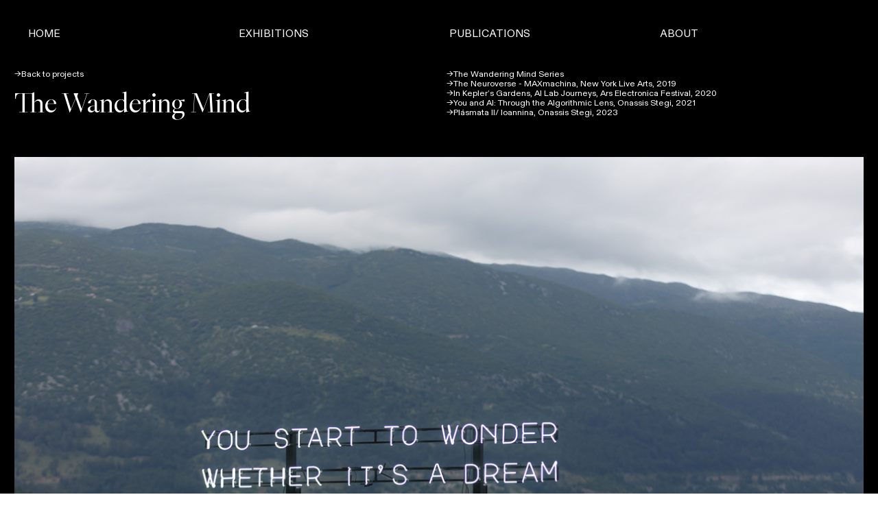

--- FILE ---
content_type: text/html; charset=utf-8
request_url: https://xinliu.art/the-wandering-mind-series-
body_size: 144231
content:
<!DOCTYPE html>
<html class="wf-initial-load">
	<head>
		<meta charset="utf-8">
		<meta name="viewport" content="width=device-width, initial-scale=1, shrink-to-fit=no">

		
			<title>The Wandering Mind Series — Xin Liu Studio</title>
			<script>window.__PRELOADED_STATE__={"structure":{"byParent":{"root":["S2391898864","A3516014753","N2137370569"],"S2391898864":["X3046075550","L0234913109","L0642807944","H0856247204"],"A3516014753":["O1598952602","Y1924338584","D2832362254","K0234549472","I2398662333","X3320783664","N2570579465","C2188651428"],"Y1924338584":[],"D2832362254":[],"K0234549472":[],"I2398662333":["U4159072384","X2969383334"],"X3320783664":[],"N2570579465":[],"C2188651428":[],"N2137370569":["F0859918697"]},"bySort":{"S2391898864":0,"X3046075550":1,"L0234913109":2,"L0642807944":7,"H0856247204":8,"A3516014753":9,"O1598952602":10,"Y1924338584":13,"D2832362254":17,"K0234549472":24,"I2398662333":33,"X3320783664":36,"N2570579465":42,"C2188651428":47,"N2137370569":54,"F0859918697":55,"U4159072384":34,"X2969383334":35},"indexById":{"S2391898864":0,"X3046075550":null,"L0234913109":0,"L0642807944":null,"H0856247204":null,"A3516014753":1,"O1598952602":null,"Y1924338584":2,"D2832362254":3,"K0234549472":6,"I2398662333":9,"X3320783664":10,"N2570579465":11,"C2188651428":12,"N2137370569":2,"F0859918697":null,"U4159072384":0,"X2969383334":1},"liveIndexes":{}},"site":{"id":2362170,"direct_link":"https://xinliu.art","display_url":"xinliu.art","site_url":"xinstudio","domain":"xinliu.art","domain_active":true,"domain_purchased":false,"domain_pending":false,"css_url":"https://xinliu.art/stylesheet","rss_url":"https://xinliu.art/rss","favicon_url":"https://static.cargo.site/favicon/c3-favicon.ico","website_title":"Xin Liu Studio","access_level":"public","is_private":false,"is_deleted":false,"is_upgraded":false,"is_template":false,"show_cargo_logo":false,"has_annex_upgrade":true,"has_domain_addon":true,"has_commerce_addon":false,"has_storage_addon":false,"can_duplicate":false,"can_copy":false,"site_password_enabled":false,"recent_date":"2024-05-08 11:02:19","upgrade_expire_date":"","version":"Cargo3","total_file_size":3874079037,"promocode_type":null,"meta_tags":"","homepage_id":"L0234913109","homepage_purl":"main","mobile_homepage_id":"L0234913109","mobile_homepage_purl":"main","screenshot":{"id":70346951,"name":"screenshot-2231083577.jpg","hash":"D2699488102177863518016941617827","width":1792,"height":1120,"file_size":null,"file_type":"jpg","mime_type":"image/jpeg","is_image":true,"is_video":false},"site_preview_type":"screenshot","site_preview_image":[],"site_preview_url":"https://freight.cargo.site/w/1000/i/D2699488102177863518016941617827/screenshot-2231083577.jpg","has_site_description":true,"site_description":"Xin Liu is an artist and engineer.","custom_html":"","shop_id":null,"fonts":[{"family":"Diatype Variable","provider":"cargo"},{"family":"Gramercy Display Variable","provider":"cargo"},{"family":"Gramercy Fine Variable","provider":"cargo"}],"tags":[{"tag":"Debris","url":"debris"},{"tag":"Metabolism","url":"metabolism"}]},"pages":{"byId":{"X3046075550":{"id":"X3046075550","title":"Header Mobile","purl":"header-mobile","page_type":"page","content":"\u003ccolumn-set gutter=\"2\" mobile-stack=\"false\">\u003ccolumn-unit slot=\"0\">\n\u003cspan class=\"header-text\">\u003ca href=\"#works\" rel=\"history\">WORKS\u003c/a>\u003cbr />\n\u003ca href=\"exhibition-record\" rel=\"history\">EXHIBITIONS\u003c/a>\u003cbr />\n\u003ca href=\"publication\" rel=\"history\">PUBLICATIONS\u003c/a>\u003cbr />\n\u003ca href=\"about\" rel=\"history\">ABOUT\u003c/a>\u003cbr />\n\u003ca href=\"contact\" rel=\"history\">CONTACT\u003c/a>\u003c/span>\u003cbr />\n  \u003c/column-unit>\u003ccolumn-unit slot=\"1\">\u003cdiv style=\"text-align: right\">\n\u003ch2>XIN LIU\u003c/h2>\n  \u003c/div>\u003c/column-unit>\u003c/column-set>","local_css":"[id=\"X3046075550\"].page {\n\t--page-mix: difference;\n}\n\n.overlay-content:has([id=\"X3046075550\"]) {\n\t--overlay-mix: difference;\n}\n\n[id=\"X3046075550\"] .page-content {\n\tpadding: 4.3rem;\n}","display":true,"stack":false,"pin":true,"overlay":false,"password_enabled":false,"page_count":null,"page_design_options":null,"backdrops":{"activeBackdrop":"none","backdropSettings":{"wallpaper":{"activeImage":"W1788897342304432690288223875747","alignments":[]}}},"pin_options":{"screen_visibility":"mobile","position":"top","overlay":true,"fixed":true,"adjust":true},"overlay_options":{"closeOnClickout":true,"closeOnNavigate":true,"animateOnOpen":{"fade":false,"speed":0,"slideAmount":0,"slideDirection":"default","wipeShape":"default","easing":"linear","scaleAmount":0,"rotateAmount":0},"animateOnClose":{"fade":false,"speed":0,"slideAmount":0,"slideDirection":"default","wipeShape":"default","easing":"linear","scaleAmount":0,"rotateAmount":0}},"thumb_media_id":36708729,"thumbnail":{"id":36708729,"name":"Xin-Liu--The-Cradle--2024--Silicone--bronze--aluminium--customized-cooling-system--133.3--97.8--11.4-cm_4.jpg","hash":"W1788897342304432690288223875747","width":6000,"height":4000,"file_size":24177846,"file_type":"jpg","mime_type":"image/jpeg","is_image":true,"is_video":false,"is_url":false,"is_placeholder":false,"has_audio_track":null,"duration":null,"url":null,"url_id":null,"url_thumb":null,"url_type":null,"created_at":"2024-05-24 09:51:59.662289","updated_at":"2024-05-24 09:51:59.662289"},"thumb_meta":{"hide_from_index":true},"media":[{"id":36708729,"name":"Xin-Liu--The-Cradle--2024--Silicone--bronze--aluminium--customized-cooling-system--133.3--97.8--11.4-cm_4.jpg","hash":"W1788897342304432690288223875747","width":6000,"height":4000,"file_size":24177846,"file_type":"jpg","mime_type":"image/jpeg","is_image":true,"is_video":false,"is_url":false,"in_use":true,"created_at":"2024-05-24T09:51:59.662289Z","updated_at":"2024-05-24T09:51:59.662289Z"}],"tags":[],"access_level":"public"},"L0234913109":{"id":"L0234913109","title":"Main","purl":"main","page_type":"page","content":"\u003cdiv id=\"container\" style=\"text-align: left\">\u003cspan class=\"anouncement-text\">\u003cbr />\u003cbr />\n\u003cbr />\n\u003cbr />\u003cb>\u003c/b>\u003c/span>\u003cspan class=\"project-text-white\">\u003cb>CURRENT AND UPCOMING\u003cbr />\n\u003cbr />\n\u003c/b>\u003cspan style=\"color: rgb(13, 0, 0);\">\u003ca href=\"https://artlab.hyundai.com/commissions/xin-liu-noaa-s-journey\" target=\"_blank\">Commission - NOAA: A fall towards home  - Hyundai Art Lab\u003c/a>\n\u003c/span>\u003ca href=\"https://www.frieze.com/article/meet-me-london-xin-liu-frieze-london-2025\" target=\"_blank\">\u003cbr />\n\u003cbr />\nVideo - Meet Me in London - Xin Liu featured on FRIEZE\u003c/a>\u003cb>\u003cbr />\n\u003c/b>Talk - Digital Cosmos with Hartwig Art Foundation\u003cbr />\nTalk - Pratt Institute, New York\u003cbr />\n\u003cbr />\nExhibitions:\u003cbr />\n\u003ci>SPACE: Internal Illuminations \u003c/i>- Fotografiska, Shanghai\u003cbr />\n\u003ci>Cosmos Falling\u003c/i> - The Carpenter Center for the Visual Arts at Harvard University, Cambridge, US\u003cbr />\n\n\u003ci>From Signal to Screen\u003c/i> - M+ Cinema, Hong Kong\u003cbr />\n\u003ci>Thresholds of Becoming\u003c/i> - esea, Manchester, UK\u003cbr />\n\u003cbr />\nPress:\u003cbr />\n\u003cu>\u003ci>\u003c/i>\u003c/u>\n\n\n\n\n\n \u003ca href=\"https://starts-prize.aec.at/en/the-permanent-and-insatiable/\" target=\"_blank\">\u003c/a>\n \u003cu>\u003ca href=\"https://www.artasiapacific.com/issue/new-currents-xin-liu/\" target=\"_blank\">New Currents: Xin Liu\u003c/a> \u003c/u>  Asia Art Pacific\u003cu>\u003cbr />\n\n\u003ca href=\"https://drive.google.com/file/d/1G6FixBOefiJOPeQn9gTHb-kM_My7i5RU/view\" target=\"_blank\">Xin Liu on Generational Issue 44\u003c/a>\u003c/u>   CURA Magazine\u003ci> \u003cbr />\n\u003cu>\u003ca href=\"https://www.frieze.com/article/xin-liu-the-permanent-and-the-insatiable-2025-review\" target=\"_blank\">\u003c/a>\u003c/u>\u003c/i>\u003ca href=\"https://www.frieze.com/article/xin-liu-the-permanent-and-the-insatiable-2025-review\" target=\"_blank\">\u003cu>With Plastic-Eating Enzymes, Xin Liu Critiques Consumerism\u003c/u>\u003c/a> on FRIEZE\u003c/span> \n\n\n\n\u003c/div>\u003cbr />","local_css":"[id=\"L0234913109\"] .page-content {\n\twidth: 100%;\n\tpadding-left: 4rem;\n\talign-items: flex-start;\n}\n\n[id=\"L0234913109\"] .page-layout {\n\tmax-width: 100%;\n}\n\n[id=\"L0234913109\"].page {\n\tjustify-content: center;\n\t--page-mix: normal;\n\tbackground-color: #bb4848;\n\tmin-height: var(--viewport-height);\n}\n\n[id=\"L0234913109\"] .backdrop {\n}\n\n.mobile [id=\"L0234913109\"] .backdrop {\n}\n\n.mobile [id=\"L0234913109\"] .page-layout {\n}\n\n.overlay-content:has([id=\"L0234913109\"]) {\n\t--overlay-mix: normal;\n}\n\n #container {\n    position: absolute;\n    left: 0;\n  }","display":true,"stack":false,"pin":false,"overlay":false,"password_enabled":false,"page_count":null,"page_design_options":null,"backdrops":{"activeBackdrop":"wallpaper","backdropSettings":{"wallpaper":{"activeImage":"N2573665607940218123270632272547","alignments":{"W1788897342304432690288223875747":{"x":100,"y":25.701391382829925}},"image-fit":"fill","clipScroll":true,"opacity":1,"margin":"0.0rem","transition-type":"fade","cycle-images":false,"autoplay-delay":10,"transition-speed":1}}},"pin_options":{"screen_visibility":"desktop","position":"top","overlay":true,"fixed":false,"adjust":true},"overlay_options":{"closeOnClickout":true,"closeOnNavigate":true,"animateOnOpen":{"fade":false,"speed":0,"slideAmount":0,"slideDirection":"default","wipeShape":"default","easing":"linear","scaleAmount":0,"rotateAmount":0},"animateOnClose":{"fade":false,"speed":0,"slideAmount":0,"slideDirection":"default","wipeShape":"default","easing":"linear","scaleAmount":0,"rotateAmount":0}},"thumb_media_id":36708729,"thumbnail":{"id":36708729,"name":"Xin-Liu--The-Cradle--2024--Silicone--bronze--aluminium--customized-cooling-system--133.3--97.8--11.4-cm_4.jpg","hash":"W1788897342304432690288223875747","width":6000,"height":4000,"file_size":24177846,"file_type":"jpg","mime_type":"image/jpeg","is_image":true,"is_video":false,"is_url":false,"is_placeholder":false,"has_audio_track":null,"duration":null,"url":null,"url_id":null,"url_thumb":null,"url_type":null,"created_at":"2024-05-24 09:51:59.662289","updated_at":"2024-05-24 09:51:59.662289"},"thumb_meta":[],"media":[{"id":36708729,"name":"Xin-Liu--The-Cradle--2024--Silicone--bronze--aluminium--customized-cooling-system--133.3--97.8--11.4-cm_4.jpg","hash":"W1788897342304432690288223875747","width":6000,"height":4000,"file_size":24177846,"file_type":"jpg","mime_type":"image/jpeg","is_image":true,"is_video":false,"is_url":false,"in_use":true,"created_at":"2024-05-24T09:51:59.662289Z","updated_at":"2024-05-24T09:51:59.662289Z"},{"id":36985029,"name":"Still-from-The-White-Stone-2021--Xin-Liu--Digital-Video--5.1-sound-mix-or-stereo-sound--2157--20215.1-21576.jpg","hash":"L1797142362916692638734689285990","width":2880,"height":1620,"file_size":1455668,"file_type":"jpg","mime_type":"image/jpeg","is_image":true,"is_video":false,"is_url":false,"in_use":false,"created_at":"2024-05-29T14:01:23.269690Z","updated_at":"2024-05-29T14:01:23.269690Z"},{"id":36985031,"name":"Still-from-The-White-Stone-2021--Xin-Liu--Digital-Video--5.1-sound-mix-or-stereo-sound--2157--20215.1-21573.jpg","hash":"C1797142362861352406513560631142","width":2880,"height":1620,"file_size":1864193,"file_type":"jpg","mime_type":"image/jpeg","is_image":true,"is_video":false,"is_url":false,"in_use":false,"created_at":"2024-05-29T14:01:23.273780Z","updated_at":"2024-05-29T14:01:23.273780Z"},{"id":42141667,"name":"The-White-Stone_FIlm-Still_02.jpg","hash":"K1962941819698728700341374186147","width":5760,"height":3240,"file_size":7145797,"file_type":"jpg","mime_type":"image/jpeg","is_image":true,"is_video":false,"is_url":false,"in_use":false,"created_at":"2024-09-10T14:41:30.445884Z","updated_at":"2024-09-10T14:41:30.445884Z"},{"id":65366875,"name":"Xin-Liu--Book-of-Mine--2025_Detail-6.jpg","hash":"N2573665607940218123270632272547","width":6000,"height":4000,"file_size":21945059,"file_type":"jpg","mime_type":"image/jpeg","is_image":true,"is_video":false,"is_url":false,"in_use":true,"created_at":"2025-09-28T19:11:32.424144Z","updated_at":"2025-09-28T19:11:32.424144Z"}],"tags":[],"access_level":"public"},"L0642807944":{"id":"L0642807944","title":"Contact","purl":"contact","page_type":"page","content":"\u003ccolumn-set gutter=\"1\">\u003ccolumn-unit slot=\"0\">\u003c/column-unit>\u003c/column-set>\n\u003ccolumn-set gutter=\"2\" mobile-stack=\"false\">\u003ccolumn-unit slot=\"0\" span=\"6\">Xin Liu Studio\u003cbr />\n\u003ca href=\"mailto:info@xinliu.art\" rel=\"mailto\">info@xinliu.art\u003c/a>\n\n\n\u003c/column-unit>\u003ccolumn-unit slot=\"1\" span=\"3\">\u003ca href=\"https://www.instagram.com/xin_liu_studio/\">Instagram\u003c/a>\u003cbr />\n\u003ca href=\"https://airtable.com/appz0jyIGvO7P4Mfb/pagaQB1BbO1sEFYOr/form\">Mailing\u003c/a> List\u003c/column-unit>\u003ccolumn-unit slot=\"2\" span=\"3\">All rights reserved Xin Liu Studio\u003c/column-unit>\u003c/column-set>","local_css":"[id=\"L0642807944\"].page {\n\t--page-mix: difference;\n}\n\n.overlay-content:has([id=\"L0642807944\"]) {\n\t--overlay-mix: difference;\n}","display":true,"stack":false,"pin":true,"overlay":false,"password_enabled":false,"page_count":null,"page_design_options":null,"backdrops":{"activeBackdrop":"none"},"pin_options":{"screen_visibility":"all","position":"bottom","overlay":true,"fixed":false,"adjust":true},"overlay_options":{},"thumb_media_id":null,"thumbnail":null,"thumb_meta":{},"media":[],"tags":[],"access_level":"public"},"H0856247204":{"id":"H0856247204","title":"Header","purl":"header-2","page_type":"page","content":"\u003ccolumn-set gutter=\"2\">\u003ccolumn-unit slot=\"0\">\u003cspan class=\"header-text\">\u003ca href=\"#works\" rel=\"history\">WORKS\u003c/a>\u003cbr />\u003ca href=\"exhibition-record\" rel=\"history\">EXHIBITION\u003c/a>\u003cbr />\u003ca href=\"publication\" rel=\"history\">PUBLICATION\u003c/a>\u003cbr />\u003ca href=\"about\" rel=\"history\">ABOUT\u003c/a>\u003cbr />\u003ca href=\"contact\" rel=\"history\">CONTACT\u003c/a>\u003c/span>\u003cbr />\n\n\u003c/column-unit>\u003ccolumn-unit slot=\"1\">\u003cdiv style=\"text-align: right\">\u003ch1>\u003ca href=\"https://xinliu.art\">XIN LIU\u003c/a>\u003cbr />\u003c/h1>\n\n\u003cbr />\n\u003c/div>\u003c/column-unit>\u003c/column-set>","local_css":"[id=\"H0856247204\"].page {\n\t--page-mix: difference;\n\tpadding-top: 0rem;\n\tpadding-right: 1rem;\n    padding-left: 1.6rem;\n\twidth: 100%;\n\talign-items: flex-start;\n}\n}\n\n.overlay-content:has([id=\"H0856247204\"]) {\n\t--overlay-mix: difference;\n}","display":true,"stack":false,"pin":true,"overlay":false,"password_enabled":false,"page_count":null,"page_design_options":null,"backdrops":{"activeBackdrop":"none"},"pin_options":{"screen_visibility":"desktop","position":"top","overlay":true,"fixed":true,"adjust":true},"overlay_options":{"closeOnClickout":true,"closeOnNavigate":true,"animateOnOpen":{"fade":false,"speed":0,"slideAmount":0,"slideDirection":"default","wipeShape":"default","easing":"linear","scaleAmount":0,"rotateAmount":0},"animateOnClose":{"fade":false,"speed":0,"slideAmount":0,"slideDirection":"default","wipeShape":"default","easing":"linear","scaleAmount":0,"rotateAmount":0}},"thumb_media_id":null,"thumbnail":null,"thumb_meta":{},"media":[],"tags":[],"access_level":"public"},"O1598952602":{"id":"O1598952602","title":"Header for project","purl":"header-for-project","page_type":"page","content":"\u003ccolumn-set mobile-gutter=\"0rem\">\u003ccolumn-unit slot=\"0\">\u003cspan class=\"header-text\">\u003ca href=\"home\" rel=\"history\">HOME\u003c/a>\u003c/span>\u003c/column-unit>\u003ccolumn-unit slot=\"1\">\u003cspan class=\"header-text\">\u003ca href=\"exhibition-record\" rel=\"history\">EXHIBITIONS\u003c/a>\u003cbr />\n\n\u003c/span>\u003c/column-unit>\u003ccolumn-unit slot=\"2\">\u003cspan class=\"header-text\">\u003ca href=\"publication\" rel=\"history\">PUBLICATIONS\u003c/a>\u003c/span>\u003c/column-unit>\u003ccolumn-unit slot=\"3\">\u003cspan class=\"header-text\">\u003ca href=\"about\" rel=\"history\">ABOUT\u003c/a>\u003c/span>\u003c/column-unit>\u003c/column-set>","local_css":"[id=\"O1598952602\"].page {\n}\n\n.overlay-content:has([id=\"O1598952602\"]) {\n}\n\n[id=\"O1598952602\"] .page-content {\n\tpadding-left: 4rem;\n\tpadding-top: 4.0rem;\n}","display":true,"stack":false,"pin":true,"overlay":false,"password_enabled":false,"page_count":null,"page_design_options":null,"backdrops":{"activeBackdrop":"none"},"pin_options":{"screen_visibility":"all","position":"top","overlay":true,"fixed":true,"adjust":true},"overlay_options":{"closeOnClickout":true,"closeOnNavigate":true,"animateOnOpen":{"fade":false,"speed":0,"slideAmount":0,"slideDirection":"default","wipeShape":"default","easing":"linear","scaleAmount":0,"rotateAmount":0},"animateOnClose":{"fade":false,"speed":0,"slideAmount":0,"slideDirection":"default","wipeShape":"default","easing":"linear","scaleAmount":0,"rotateAmount":0},"openOnLoad":true},"thumb_media_id":null,"thumbnail":null,"thumb_meta":{},"media":[],"tags":[],"access_level":"public"},"F0859918697":{"id":"F0859918697","title":"Header for exhibition","purl":"header-for-exhibition","page_type":"page","content":"\u003ccolumn-set mobile-gutter=\"0rem\">\u003ccolumn-unit slot=\"0\">\u003cspan class=\"header-text\">\u003ca href=\"home-look-1\" rel=\"history\">HOME\u003c/a>\u003c/span>\u003c/column-unit>\u003ccolumn-unit slot=\"1\">\u003cspan class=\"header-text\">\u003ca href=\"publication\" rel=\"history\">PUBLICATION\u003c/a>\u003cbr />\n\n\u003c/span>\u003c/column-unit>\u003ccolumn-unit slot=\"2\">\u003cspan class=\"header-text\">\u003ca href=\"#exhibition-record\" rel=\"history\">EXHIBITION\u003c/a>\u003c/span>\u003c/column-unit>\u003ccolumn-unit slot=\"3\">\u003cspan class=\"header-text\">\u003ca href=\"about\" rel=\"history\">ABOUT\u003c/a>\u003c/span>\u003c/column-unit>\u003c/column-set>","local_css":"[id=\"F0859918697\"].page {\n}\n\n.overlay-content:has([id=\"F0859918697\"]) {\n}\n\n[id=\"F0859918697\"] .page-content {\n\tpadding-left: 4rem;\n\tpadding-top: 4.0rem;\n}","display":true,"stack":false,"pin":true,"overlay":false,"password_enabled":false,"page_count":null,"page_design_options":null,"backdrops":{"activeBackdrop":"none"},"pin_options":{"screen_visibility":"all","position":"top","overlay":true,"fixed":true,"adjust":true},"overlay_options":{"closeOnClickout":true,"closeOnNavigate":true,"animateOnOpen":{"fade":false,"speed":0,"slideAmount":0,"slideDirection":"default","wipeShape":"default","easing":"linear","scaleAmount":0,"rotateAmount":0},"animateOnClose":{"fade":false,"speed":0,"slideAmount":0,"slideDirection":"default","wipeShape":"default","easing":"linear","scaleAmount":0,"rotateAmount":0},"openOnLoad":true},"thumb_media_id":null,"thumbnail":null,"thumb_meta":{},"media":[],"tags":[],"access_level":"public"},"U4159072384":{"id":"U4159072384","title":"The Wandering Mind","purl":"the-wandering-mind","page_type":"page","content":"\u003ccolumn-set gutter=\"2\" mobile-gutter=\"0rem\" mobile-stack=\"true\">\u003ccolumn-unit slot=\"0\">\u003ca href=\"https://xinliu.art/home#works\">→Back to projects\u003c/a>\u003cbr />\n\u003cbr />\n\u003ch2>The Wandering Mind\u003cbr />\n\u003cbr />\n\u003c/h2>\u003cbr />\u003c/column-unit>\u003ccolumn-unit slot=\"1\">\u003ca href=\"project-page-1\" rel=\"history\">→\u003c/a>\u003ca href=\"the-wandering-mind-series-\" rel=\"history\">The Wandering Mind Series\u003c/a>\u003cbr />\n→The Neuroverse - MAXmachina, New York Live Arts, 2019\u003cbr />\n→In Kepler’s Gardens, AI Lab Journeys, Ars Electronica Festival, 2020\u003cbr />\n→You and AI: Through the Algorithmic Lens, Onassis Stegi, 2021\u003cbr />\n\u003ca href=\"project-page-1\" rel=\"history\">→\u003c/a>Plásmata II/ Ioannina, Onassis Stegi, 2023\u003c/column-unit>\u003c/column-set>\u003cmedia-item class=\"zoomable\" hash=\"D1805254892243060130130042337126\">\u003cfigcaption class=\"caption\" slot=\"caption\">The Wandering Mind Installation at Plásmata II/ Ioannina - Onassis Stegi\u003c/figcaption>\u003c/media-item>\u003cbr />\u003cbr />\u003ccolumn-set mobile-stack=\"false\">\u003ccolumn-unit slot=\"0\" span=\"4\">\u003cspan class=\"work-info-ttile\">Mixed Media Installation\u003cbr />\nPerformance\u003cbr />\nResearch\u003cbr />\nAudio platform\u003c/span>\n\u003c/column-unit>\u003ccolumn-unit slot=\"1\" span=\"8\">A planetary-scale peripheral nervous system for dream states\u003cbr />\n\u003cbr />\nDoes the Earth dream? Can our dreams mesh? \u003cbr />\n\u003cbr />\nThe Wandering Mind is an AI-powered performance platform for shaping dreams with the sounds of our world. Sampling and recomposing tiny fragments of sound from tens of thousands of global field recordings found online, the system generates a winding sound journey for sleeping and meditating audiences.\u003cbr />\n\u003cbr />\nIn our curated performances, group naps and guided mind-wanderings, dream guides convene a collective action of sleeping together. We respond to the past years, in which stay-at-home orders have torn old social fabrics and mass uprisings have constituted new ones. Both digital and physical public spaces have played a pivotal and transformative role. \u003cbr />\n\u003cbr />\nIn micro-sampled sound baths, we travel through parks and public spaces across the world, paying tribute to human habitats of social distance and safe gathering, makeshift shelter and tenuous refuge, mass uprising and fresh air. We invite you to affirm public space and everyone who occupies it by drifting to sleep wherever you find yourself.\u003cbr />\n\n\u003cbr />\n\n\u003c/column-unit>\u003c/column-set>\u003cbr />\u003cbr />\n\u003ccolumn-set mobile-stack=\"true\">\u003ccolumn-unit slot=\"0\" span=\"4\">\u003cspan class=\"work-info-ttile\">The Wandering Mind \u003c/span>\u003cbr />\u003cspan class=\"caption-white\">\n2021-Present\u003cbr />\nLive Performance\u003cbr />\u003cbr />\nClose your eyes and see what it really means to be human on our shared planet.\u003cbr />\n\u003cbr />\nThe Wandering Mind is an AI-guided improvisational performance that takes tens of  thousands of field recordings from every part of the globe and turns them into a symphony that serenades and guides you on a tour of the world with your eyes closed.\u003cbr />\u003cbr />\nIn dreams we become free of the unrelenting coherence that waking life imposes, free to sink into the swamps of planetary perception. In the Wandering Mind, our planet meets us in our sleep, filtered through global networks of sound and artificial intelligence.\u003cbr />\n\u003cbr />\nThe performer navigates through a sonic latent space map while the sleeper lies on a mat for 30-40 minutes, dozing off.\u003cbr />\n\u003cbr />\nThe audience is invited to lie down at the same time and allow themselves to drift off. The performer balances the sleeper’s trajectory into sleep, allowing quiet periods to lull the sleeper into hypnagogia and moving through louder areas to stir the sleeper awake again.\u003c/span>\u003cspan class=\"caption-white\">\u003cbr />\n\u003c/span>\n\u003c/column-unit>\u003ccolumn-unit slot=\"1\" span=\"8\">\u003cgallery-grid columns=\"2\" vertical-align=\"center\">\u003cmedia-item class=\"zoomable\" hash=\"L1805247193678888408185770915686\" rotation=\"0\" scale=\"100\">\u003cfigcaption class=\"caption\" slot=\"caption\">The performer navigates through a sonic latent space map while the sleeper lies on a mat for 30-40 minutes, dozing off. The performer balances the sleeper’s trajectory into sleep, allowing quiet periods to lull the sleeper into hypnagogia and moving through louder areas to stir the sleeper awake again.\u003cdiv style=\"text-align: center;\">\u003c/div>\u003c/figcaption>\u003c/media-item>\u003cmedia-item class=\"zoomable\" hash=\"L1805247194306077706691895670630\" rotation=\"0\" scale=\"100\">\u003cfigcaption class=\"caption\" slot=\"caption\">The audience is invited to lie down simultaneously and allow themselves to drift off. \u003cdiv style=\"text-align: center;\">\u003c/div>\u003cbr />\u003c/figcaption>\u003c/media-item>\u003cmedia-item class=\"zoomable\" hash=\"M1830723819940093670728477995683\">\u003cfigcaption class=\"caption\" slot=\"caption\">Data visualization of our soundscape \u003cbr />\u003c/figcaption>\u003c/media-item>\u003cmedia-item class=\"zoomable\" hash=\"H1805247194324524450765605222246\" rotation=\"0\" scale=\"100\">\u003cfigcaption class=\"caption\" slot=\"caption\">We work with musicians in each performance, previously collaborators include violinist\u003cb> Marina Kifferstein\u003c/b>, Pakistani-American drummer and composer \u003cb>Qasim Naqvi\u003c/b> and technologist artist\u003cb> Xiao Xiao, PhD.\u003c/b> \u003c/figcaption>\u003c/media-item>\u003c/gallery-grid>\u003c/column-unit>\u003c/column-set>\n\u003cbr />\n\u003chr />\u003cbr />\n\u003ccolumn-set>\u003ccolumn-unit slot=\"0\" span=\"4\">\n\u003cspan class=\"work-info-ttile\">YOU START TO WONDER \u003cbr />\nWHETHER IT&#x27;S A DREAM\u003c/span>\u003cbr />\n\u003cspan class=\"caption-white\">2023\u003cbr />\nSculpture\u003cbr />Combines a neon light sculpture with 3 audio pieces lasting 10 hours 15 minutes embedded sound \u003c/span>\u003cbr />\n\u003c/column-unit>\u003ccolumn-unit slot=\"1\" span=\"8\">\u003cgallery-slideshow scale=\"100%\">\u003cmedia-item class=\"zoomable\" hash=\"D1805254892243060130130042337126\" limit-by=\"width\" rotation=\"0\" scale=\"100\">\u003c/media-item>\u003cmedia-item class=\"zoomable\" hash=\"T1805254829302769350633052223334\" limit-by=\"width\" rotation=\"0\" scale=\"100\">\u003c/media-item>\u003c/gallery-slideshow>\u003c/column-unit>\u003c/column-set>\u003cbr />\n\u003chr />\u003cbr />\n\u003ccolumn-set>\u003ccolumn-unit slot=\"0\" span=\"4\">\u003cspan class=\"work-info-ttile\">DREAM MAKING \u003cbr />\nIS \u003cbr />\nWORLD MAKING. \u003cbr />\nDOES THE EARTH DREAM? \u003cbr />\nTHE WATER REMEMBERS.\u003c/span>\u003cbr />\n\u003cspan class=\"caption-white\">2023\u003cbr />\nSculpture \u003cbr />\nMixed Media\u003cbr />\nCombines a neon light sculpture with 10 hours 15 minutes embedded sound\u003c/span>\u003c/column-unit>\u003ccolumn-unit slot=\"1\" span=\"8\">\u003cgallery-slideshow scale=\"100%\">\u003cmedia-item class=\"zoomable\" hash=\"Q1805253233438046045872322819942\" limit-by=\"width\" rotation=\"0\" scale=\"100\">\u003c/media-item>\u003c/gallery-slideshow>\u003c/column-unit>\u003c/column-set>\u003chr />\u003cbr />\n\u003ccolumn-set gutter=\"2\">\u003ccolumn-unit slot=\"0\" span=\"4\">\u003ch2>Our Research\u003c/h2>\u003cbr />\n\u003cbr />\n\u003cu>Collective dream and non-anthropocentric storytelling\u003cbr />\n\u003c/u>\n\u003cbr />\nDream-making is world-making. Like many other lucid dream practitioners, the artist sees our subconsciousness with the ability to comprehend far more complex, indecipherable meanings and experiences than our waking minds. A collective dream, in which we become water, carrying memories of the Earth to the current day, is an embodied ecological experience. It is a ritual, an imagination and a meditation on ecosystem, environment and planetary health. \u003cbr />\n\u003cbr />\n\u003cu>Dream-work and AI-learning\u003c/u>\u003cbr />\n\u003cbr />\nIn the past few years, the artist’s studio has investigated how planetary-scale sensing and AI is becoming our collective peripheral nervous system, an externalized sensory processor through which worlds of sensor data fold into conscious and subconscious life. Though a person who is awake might not be able to comprehend its scale and complexity, the dream-work itself has an extraordinary counterpart in a class of state-of-the-art AI techniques for digesting and organizing massive global data. Sampling tiny fragments of sound from tens of thousands of recordings, our unique soundscape platform\u003ci> The Wandering Mind\u003c/i> generates a winding sonic journey for sleeping and meditating audiences. \u003cbr />\n\u003c/column-unit>\u003ccolumn-unit slot=\"1\" span=\"8\">\u003cmedia-item class=\"zoomable\" hash=\"J1830717568652121739814497710755\" rotation=\"0\">\u003cfigcaption class=\"caption\" slot=\"caption\">Latent space data projection on 2-D space\u003cbr />\u003c/figcaption>\u003c/media-item>\u003c/column-unit>\u003c/column-set>\u003ccolumn-set>\u003ccolumn-unit slot=\"0\" span=\"4\">\u003c/column-unit>\u003ccolumn-unit slot=\"1\" span=\"8\">\u003c/column-unit>\u003c/column-set>\u003cbr />\n\u003ccolumn-set gutter=\"2\">\u003ccolumn-unit slot=\"0\">\u003cspan class=\"work-info-ttile\">Our Team\u003c/span>\u003cspan class=\"caption-white\">\u003cbr />The Wandering Mind was first supported by the Ars Electronica and the European ARTificial Intelligence Lab (AILab), which granted the artist’s studio, slow immediate LLC, a residency in 2019, as well as from the Onassis Foundation and MAXMachina. The studio performed various times with the platforms using different data sites since 2020, from online streaming (Ars Electronica, 2020), public installation (“You and AI: Through the Algorithmic Lens”, Pedion Areos Park in Athens, 2021) to in-person events with local musicians’ improvisation ( MAXlive: 2021 The Neuroverse, New York Live Arts, 2021). The academic research and technical development on the \u003ci>Wandering Mind \u003c/i>platform have been supported by MUNTREF Arte-Ciencia in Buenos Aires and DVIC in Pôle Leonard de Vinci, Paris. \u003cbr />\n\u003cbr />\nMeanwhile, the lead artist works closely with dream researchers and neuroscientists from MIT - including the Engineering Dreams Workshop, Harvard, and Stanford to ensure both the feasibility and the ethics of induced dream journeys. \u003c/span>\u003c/column-unit>\u003c/column-set>\u003cbr />","local_css":"[id=\"U4159072384\"].page {\n\tmin-height: var(--viewport-height);\n\tbackground-color: #000000;\n}\n\n[id=\"U4159072384\"] .page-content {\n\talign-items: flex-start;\n}","display":true,"stack":false,"pin":false,"overlay":false,"password_enabled":false,"page_count":null,"page_design_options":null,"backdrops":{"activeBackdrop":"none","backdropSettings":{"wallpaper":{"margin":"0rem","activeImage":"N1788892620731159815812520899235","clipScroll":true,"image-fit":"fill","cycle-images":false,"transition-type":"slide","autoplay":true,"autoplay-delay":3,"transition-speed":0.8,"shuffle":false,"navigation":false,"opacity":1,"bg-color":"transparent","alignments":{"N1788892620731159815812520899235":{"x":50.7872304608745,"y":54.10464269713262}}},"legacy/halftone":{"image":"N1788892620731159815812520899235","cyan":false,"magenta":false,"yellow":false,"black":false},"legacy/polygon_engine":{"image":"N1788892620731159815812520899235"},"legacy/morphovision":{"image":"N1788892620731159815812520899235"},"gradient":{"color-one-active":false,"color-three-active":true,"color-one":"#000000","color-two":"#000000","color-three":"#000000"}}},"pin_options":{"screen_visibility":"all","position":"top","overlay":true,"fixed":false,"adjust":true},"overlay_options":{},"thumb_media_id":37261340,"thumbnail":{"id":37261340,"name":"The-Wandering-Mind-Neon-Light-and-Sound-installation-YOU-START-TO-WONDER-WHETHER-ITS-A-DREAM--Plasmata-II_-Ioannina-2023--Courtesy-of-Slow-Immediate-and-Onassis-Stegi.-Photographer_-Pinelopi_Gerasimou-1.jpg","hash":"D1805254892243060130130042337126","width":4000,"height":2667,"file_size":4018790,"file_type":"jpg","mime_type":"image/jpeg","is_image":true,"is_video":false,"is_url":false,"is_placeholder":false,"has_audio_track":null,"duration":null,"url":null,"url_id":null,"url_thumb":null,"url_type":null,"created_at":"2024-06-03 16:11:04.102908","updated_at":"2024-06-03 16:11:04.102908"},"thumb_meta":[],"media":[{"id":37260956,"name":"The-Wandering-Mind-Performance-at-MAX-Festival_-MAXlive_-The-Neuroverse--New-York-Live-Arts-2021--Courtesy-of-Slow-Immediate-Xin-Liu_-Gershon-Dublon.-Photo-credit_-Baranova.--2.jpg","hash":"L1805247194306077706691895670630","width":3000,"height":2001,"file_size":5224766,"file_type":"jpg","mime_type":"image/jpeg","is_image":true,"is_video":false,"is_url":false,"in_use":true,"created_at":"2024-06-03T16:04:06.874673Z","updated_at":"2024-06-03T16:04:06.874673Z"},{"id":37260957,"name":"The-Wandering-Mind-Performance-at-MAX-Festival_-MAXlive_-The-Neuroverse--New-York-Live-Arts-2021--Courtesy-of-Slow-Immediate-Xin-Liu_-Gershon-Dublon.-Photo-credit_-Baranova.--3.jpg","hash":"H1805247194324524450765605222246","width":3000,"height":2001,"file_size":6590591,"file_type":"jpg","mime_type":"image/jpeg","is_image":true,"is_video":false,"is_url":false,"in_use":true,"created_at":"2024-06-03T16:04:06.876909Z","updated_at":"2024-06-03T16:04:06.876909Z"},{"id":37260958,"name":"The-Wandering-Mind-Performance-at-MAX-Festival_-MAXlive_-The-Neuroverse--New-York-Live-Arts-2021--Courtesy-of-Slow-Immediate-Xin-Liu_-Gershon-Dublon.-Photo-credit_-Baranova.--1.jpg","hash":"L1805247193678888408185770915686","width":3000,"height":2001,"file_size":4157009,"file_type":"jpg","mime_type":"image/jpeg","is_image":true,"is_video":false,"is_url":false,"in_use":true,"created_at":"2024-06-03T16:04:06.914692Z","updated_at":"2024-06-03T16:04:06.914692Z"},{"id":37261243,"name":"2023.---Exhibition-Image_-The-Wandering-Mind-Neon-Light-Installation--DREAM-MAKING-IS-WORLD-MAKING..jpg","hash":"Q1805253233438046045872322819942","width":1920,"height":1280,"file_size":303689,"file_type":"jpg","mime_type":"image/jpeg","is_image":true,"is_video":false,"is_url":false,"in_use":true,"created_at":"2024-06-03T16:09:34.208263Z","updated_at":"2024-06-03T16:09:34.208263Z"},{"id":37261336,"name":"The-Wandering-Mind-Neon-Light-and-Sound-installation-YOU-START-TO-WONDER-WHETHER-ITS-A-DREAM--Plasmata-II_-Ioannina-2023--Courtesy-of-Slow-Immediate-and-Onassis-Stegi.-Photographer_-Pinelopi_Gerasimou.jpg","hash":"T1805254829302769350633052223334","width":4000,"height":2667,"file_size":3614750,"file_type":"jpg","mime_type":"image/jpeg","is_image":true,"is_video":false,"is_url":false,"in_use":true,"created_at":"2024-06-03T16:11:00.697008Z","updated_at":"2024-06-03T16:11:00.697008Z"},{"id":37261340,"name":"The-Wandering-Mind-Neon-Light-and-Sound-installation-YOU-START-TO-WONDER-WHETHER-ITS-A-DREAM--Plasmata-II_-Ioannina-2023--Courtesy-of-Slow-Immediate-and-Onassis-Stegi.-Photographer_-Pinelopi_Gerasimou-1.jpg","hash":"D1805254892243060130130042337126","width":4000,"height":2667,"file_size":4018790,"file_type":"jpg","mime_type":"image/jpeg","is_image":true,"is_video":false,"is_url":false,"in_use":true,"created_at":"2024-06-03T16:11:04.102908Z","updated_at":"2024-06-03T16:11:04.102908Z"},{"id":38182730,"name":"Wandering-Mind---Yliess-Hati-and-Xin-Liu-1.jpg","hash":"J1830717568652121739814497710755","width":1500,"height":1065,"file_size":171540,"file_type":"jpg","mime_type":"image/jpeg","is_image":true,"is_video":false,"is_url":false,"in_use":true,"created_at":"2024-06-19T15:36:38.774415Z","updated_at":"2024-06-19T15:36:38.774415Z"},{"id":38183082,"name":"umap2_all_8k_r0.5.jpg","hash":"M1830723819940093670728477995683","width":2500,"height":1800,"file_size":354985,"file_type":"jpg","mime_type":"image/jpeg","is_image":true,"is_video":false,"is_url":false,"in_use":true,"created_at":"2024-06-19T15:42:17.525805Z","updated_at":"2024-06-19T15:42:17.525805Z"}],"tags":[],"access_level":"public"},"X2969383334":{"id":"X2969383334","title":"Sleepwalk","purl":"sleepwalk","page_type":"page","content":"\u003ccolumn-set gutter=\"2\">\u003ccolumn-unit slot=\"0\">\u003ca href=\"#works\" rel=\"history\">→Back to projects\u003c/a>\u003cbr />\n\u003cbr />\n\u003ch2>Sleepwalk \u003cbr />\n\u003c/h2>\u003cbr />\u003c/column-unit>\u003ccolumn-unit slot=\"1\">\u003ca href=\"project-page-1\" rel=\"history\">→\u003c/a>\u003ca href=\"the-wandering-mind-series-\" rel=\"history\">The Wandering Mind Series\u003c/a>\u003c/column-unit>\u003c/column-set>\u003cmedia-item class=\"linked\" hash=\"P1820871529702091205811519141734\" href=\"https://xinliu.art/home#works\">\u003c/media-item>\u003cbr />\n\u003cbr />\u003ccolumn-set mobile-stack=\"false\">\u003ccolumn-unit slot=\"0\" span=\"4\">\u003cspan class=\"work-info-ttile\">Game\u003c/span>\u003c/column-unit>\u003ccolumn-unit slot=\"1\" span=\"8\">Sleepwalk is a solitary adventure game in which you find yourself confined to your apartment in New York City under quarantine. Information about the outside world comes to you through the news, and sometimes filters in through your window. As the days pass, you start to wonder whether this is all a dream.\u003cbr />\n\u003cbr />\nSleepwalk was built in 120 hours in Spring 2020, during which time the artist was living and working in her apartment under COVID-19 self-isolation orders by the State of New York. The game is the artist’s response to a prompt from the Onassis ENTER program.\u003cbr />\u003cbr />\nThis video game requires to run an executable app (.exe on Windows, or .dmg on macOS) which may not be permitted by your computer&#x27;s settings. Please consult your System Administrator if you are unsure. Due to the independent creator license used in this game, you need to move the app to your application folder in order to run the game in macOS system.\n  \n  \u003cdiv style=\"text-align: left;\">\u003c/div>\u003ca href=\"https://www.onassis.org/enter/sleepwalk-xin-liu\">\u003cdiv style=\"text-align: center;\">\u003c/div>\u003c/a> \u003c/column-unit>\u003c/column-set>\u003cbr />\n\u003ccolumn-set gutter=\"2\">\u003ccolumn-unit slot=\"0\" span=\"4\">\u003cspan class=\"work-info-ttile\">Sleepwalk\u003c/span>\u003cbr />\n\u003cbr />\n\u003cspan class=\"caption-white\">2020\u003cbr />\nEdition: AP: 10\u003cbr />\nMedium/Format: Video Game on macOS and Windows system.\u003cbr />\nDuration of the work: 4’30’’ to 6’\u003cbr />\nContains Third party content from: News headlines from “The New York Times”\u003cbr />\nQuotes from “This is New York” by Roger Angell\u003c/span>\u003cbr />\n  \n  \u003ca class=\"button-15\" href=\"https://www.onassis.org/enter/sleepwalk-xin-liu\">SLEEPWALK | ONASSIS\u003c/a>\n\u003cbr />\n\u003cbr />\u003c/column-unit>\u003ccolumn-unit slot=\"1\" span=\"8\">\u003cgallery-slideshow limit-by=\"height\">\u003cmedia-item class=\"zoomable\" hash=\"P1820871529702091205811519141734\" limit-by=\"width\" rotation=\"0\" scale=\"100\">\u003c/media-item>\u003c/gallery-slideshow>\u003c/column-unit>\u003c/column-set>\u003cbr />","local_css":"[id=\"X2969383334\"].page {\n\tmin-height: var(--viewport-height);\n\tbackground-color: #000000;\n}\n\n[id=\"X2969383334\"] .page-content {\n\talign-items: flex-start;\n}","display":true,"stack":false,"pin":false,"overlay":false,"password_enabled":false,"page_count":null,"page_design_options":null,"backdrops":{"activeBackdrop":"none","backdropSettings":{"wallpaper":{"margin":"0rem","activeImage":"N1788892620731159815812520899235","clipScroll":true,"image-fit":"fill","cycle-images":false,"transition-type":"slide","autoplay":true,"autoplay-delay":3,"transition-speed":0.8,"shuffle":false,"navigation":false,"opacity":1,"bg-color":"transparent","alignments":{"N1788892620731159815812520899235":{"x":50.7872304608745,"y":54.10464269713262}}},"legacy/halftone":{"image":"N1788892620731159815812520899235","cyan":false,"magenta":false,"yellow":false,"black":false},"legacy/polygon_engine":{"image":"N1788892620731159815812520899235"},"legacy/morphovision":{"image":"N1788892620731159815812520899235"},"gradient":{"color-one-active":false,"color-three-active":true,"color-one":"#000000","color-two":"#000000","color-three":"#000000"}}},"pin_options":{"screen_visibility":"all","position":"top","overlay":true,"fixed":false,"adjust":true},"overlay_options":{},"thumb_media_id":37849351,"thumbnail":{"id":37849351,"name":"Sleepwalk.jpg","hash":"P1820871529702091205811519141734","width":1920,"height":1080,"file_size":67937,"file_type":"jpg","mime_type":"image/jpeg","is_image":true,"is_video":false,"is_url":false,"is_placeholder":false,"has_audio_track":null,"duration":null,"url":null,"url_id":null,"url_thumb":null,"url_type":null,"created_at":"2024-06-13 11:20:43.896731","updated_at":"2024-06-13 11:20:43.896731"},"thumb_meta":[],"media":[{"id":37849351,"name":"Sleepwalk.jpg","hash":"P1820871529702091205811519141734","width":1920,"height":1080,"file_size":67937,"file_type":"jpg","mime_type":"image/jpeg","is_image":true,"is_video":false,"is_url":false,"in_use":true,"created_at":"2024-06-13T11:20:43.896731Z","updated_at":"2024-06-13T11:20:43.896731Z"}],"tags":[],"access_level":"public"}}},"sets":{"byId":{"root":{"id":"root","title":"Root","purl":null,"page_type":"set","content":null,"local_css":null,"display":false,"stack":false,"pin":false,"overlay":false,"password_enabled":false,"page_count":3,"page_design_options":null,"backdrops":null,"pin_options":{},"overlay_options":{},"thumb_media_id":null,"thumbnail":null,"thumb_meta":{},"media":[],"tags":[],"access_level":"public"},"S2391898864":{"id":"S2391898864","title":"Home","purl":"home","page_type":"set","content":null,"local_css":null,"display":true,"stack":true,"pin":false,"overlay":false,"password_enabled":false,"page_count":5,"page_design_options":null,"backdrops":null,"pin_options":{},"overlay_options":{},"thumb_media_id":null,"thumbnail":null,"thumb_meta":{},"media":[],"tags":[],"access_level":"public"},"A3516014753":{"id":"A3516014753","title":"Individual Project","purl":"individual-project","page_type":"set","content":null,"local_css":null,"display":true,"stack":false,"pin":false,"overlay":false,"password_enabled":false,"page_count":16,"page_design_options":null,"backdrops":null,"pin_options":{},"overlay_options":{},"thumb_media_id":null,"thumbnail":null,"thumb_meta":{},"media":[],"tags":[],"access_level":"public"},"Y1924338584":{"id":"Y1924338584","title":"Cry: O","purl":"cry-o","page_type":"set","content":null,"local_css":null,"display":true,"stack":true,"pin":false,"overlay":false,"password_enabled":false,"page_count":3,"page_design_options":null,"backdrops":null,"pin_options":{},"overlay_options":{},"thumb_media_id":null,"thumbnail":null,"thumb_meta":{},"media":[],"tags":[],"access_level":"public"},"D2832362254":{"id":"D2832362254","title":"The White Stone and Debris Series","purl":"the-white-stone-and-debris-series","page_type":"set","content":null,"local_css":null,"display":true,"stack":true,"pin":false,"overlay":false,"password_enabled":false,"page_count":4,"page_design_options":null,"backdrops":null,"pin_options":{},"overlay_options":{},"thumb_media_id":null,"thumbnail":null,"thumb_meta":{},"media":[],"tags":[],"access_level":"public"},"K0234549472":{"id":"K0234549472","title":"NOAA","purl":"noaa-1","page_type":"set","content":null,"local_css":null,"display":true,"stack":true,"pin":false,"overlay":false,"password_enabled":false,"page_count":6,"page_design_options":null,"backdrops":null,"pin_options":{},"overlay_options":{},"thumb_media_id":null,"thumbnail":null,"thumb_meta":{},"media":[],"tags":[],"access_level":"public"},"I2398662333":{"id":"I2398662333","title":"The Wandering Mind Series","purl":"the-wandering-mind-series-","page_type":"set","content":null,"local_css":null,"display":true,"stack":true,"pin":false,"overlay":false,"password_enabled":false,"page_count":2,"page_design_options":null,"backdrops":null,"pin_options":{},"overlay_options":{},"thumb_media_id":null,"thumbnail":null,"thumb_meta":{},"media":[],"tags":[],"access_level":"public"},"X3320783664":{"id":"X3320783664","title":"DNA Series","purl":"dna-series","page_type":"set","content":null,"local_css":null,"display":true,"stack":true,"pin":false,"overlay":false,"password_enabled":false,"page_count":5,"page_design_options":null,"backdrops":null,"pin_options":{},"overlay_options":{},"thumb_media_id":null,"thumbnail":null,"thumb_meta":{},"media":[],"tags":[],"access_level":"public"},"N2570579465":{"id":"N2570579465","title":"Teratoma and the other bodies","purl":"teratoma-and-the-other-bodies","page_type":"set","content":null,"local_css":null,"display":true,"stack":true,"pin":false,"overlay":false,"password_enabled":false,"page_count":4,"page_design_options":null,"backdrops":null,"pin_options":{},"overlay_options":{},"thumb_media_id":null,"thumbnail":null,"thumb_meta":{},"media":[],"tags":[],"access_level":"public"},"C2188651428":{"id":"C2188651428","title":"Tear Series","purl":"tear-series-1","page_type":"set","content":null,"local_css":null,"display":true,"stack":true,"pin":false,"overlay":false,"password_enabled":false,"page_count":3,"page_design_options":null,"backdrops":null,"pin_options":{},"overlay_options":{},"thumb_media_id":null,"thumbnail":null,"thumb_meta":{},"media":[],"tags":[],"access_level":"public"},"N2137370569":{"id":"N2137370569","title":"Exhibition","purl":"exhibition","page_type":"set","content":null,"local_css":null,"display":true,"stack":false,"pin":false,"overlay":false,"password_enabled":false,"page_count":8,"page_design_options":null,"backdrops":null,"pin_options":{},"overlay_options":{},"thumb_media_id":null,"thumbnail":null,"thumb_meta":{},"media":[],"tags":[],"access_level":"public"}}},"media":{"data":[]},"css":{"id":287056,"stylesheet":"html {\n\t--mobile-scale: 1.2;\n\t--mobile-padding-offset: 0.5;\n}\n\nbody {\n\t--swatch-1: rgba(0, 0, 0, 0.85);\n\t--swatch-2: rgba(0, 0, 0, 0.75);\n\t--swatch-3: rgba(0, 0, 0, 0.6);\n\t--swatch-4: rgba(0, 0, 0, 0.4);\n    --swatch-5: rgba(0, 0, 0, 0.25);\n\t--swatch-6: rgba(17, 3, 3, 0.85);\n\t--swatch-7: rgba(11, 1, 1, 0.85);\n}\n\nbody.mobile {\n}\n\na:active,\n.linked:active,\n.zoomable::part(media):active {\n\topacity: 0.7;\n}\n\n.page a.active {\n\t\n}\n\nsub {\n\tposition: relative;\n\tvertical-align: baseline;\n\ttop: 0.3em;\n}\n\nsup {\n\tposition: relative;\n\tvertical-align: baseline;\n\ttop: -0.4em;\n}\n\n.small-caps {\n\tfont-variant: small-caps;\n    text-transform: lowercase;\n}\n\nol {\n\tmargin: 0;\n\tpadding: 0 0 0 2.5em;\n\tlist-style-type: decimal-leading-zero;\n}\n\nul {\n\tmargin: 0;\n\tpadding: 0 0 0 2.0em;\n}\n\nul.lineated {\n\tmargin: 0;\n\tpadding: 0;\n\tlist-style-type: none;\n\tmargin: 0 0 0 3em;\n\ttext-indent: -3em;\n}\n\nblockquote {\n\tmargin: 0;\n\tpadding: 0 0 0 2em;\n}\n\nhr {\n\tbackground: rgba(0, 0, 0, 0.6);\n\tborder: 0;\n\theight: 1px;\n\tdisplay: block;\n\tmargin-top: 0.4rem;\n\tmargin-bottom: 0.5rem;\n}\n\n.content {\n\tborder-color: rgba(0,0,0,.85);\n}\n\nbodycopy {\n\tfont-size: 1.2rem;\n\tfont-weight: 400;\n\tcolor: #ffffff;\n\tfont-family: \"Diatype Variable\";\n\tfont-style: normal;\n\tline-height: 1.2;\n\tletter-spacing: 0;\n\tdisplay: block;\n\tfont-variation-settings: 'slnt' 0, 'MONO' 0;\n}\n\n.mobile bodycopy {\n\tfont-size: 1.00rem;\n}\n\nbodycopy a {\n\tcolor: #ffffff;\n\tborder-bottom: 0px solid rgba(127, 127, 127, 0.2);\n\ttext-decoration: none;\n}\n\nbodycopy a:hover {\n}\n\nh1 {\n\tfont-family: \"Gramercy Display Variable\";\n\tfont-style: normal;\n\tfont-weight: 350;\n\tmargin: 0;\n\tfont-size: 4rem;\n\tline-height: 1;\n\tcolor: #ffffff;\n\tletter-spacing: 0;\n\tfont-variation-settings: 'opsz' 72;\n}\n\n.mobile h1 {\n\tfont-size: 14rem;\n}\n\nh1 a {\n\tcolor: #ffffff;\n\ttext-decoration: none;\n}\n\nh1 a:hover {\n}\n\nh2 {\n\tfont-family: \"Gramercy Display Variable\";\n\tfont-style: normal;\n\tfont-weight: 350;\n\tmargin: 0;\n\tcolor: #ffffff;\n\tfont-size: 3.8rem;\n\tline-height: 1.1;\n\tletter-spacing: 0;\n\tfont-variation-settings: 'opsz' 72;\n}\n\nh2 a {\n\tcolor: #ffffff;\n\ttext-decoration: none;\n}\n\nh2 a:hover {\n}\n\n.caption {\n\tfont-size: 0.85rem;\n\tfont-weight: 300;\n\tcolor: rgba(255, 255, 255, 0.85);\n\tfont-family: \"Diatype Variable\";\n\tfont-style: normal;\n\tline-height: 1.2;\n\tletter-spacing: 0em;\n\tdisplay: block;\n\tfont-variation-settings: 'slnt' 0, 'MONO' 0;\n}\n\n.caption a {\n\ttext-decoration: underline;\n\tcolor: rgba(255, 255, 255, 0.85);\n}\n\n.caption a:hover {\n}\n\nmedia-item .caption {\n\tmargin-top: .5em;\n}\n\ngallery-grid .caption,\ngallery-columnized .caption,\ngallery-justify .caption {\n\tmargin-bottom: 2em;\n}\n\n[thumbnail-index] .caption {\n\ttext-align: center;\n}\n\n[thumbnail-index] .caption .tags {\n\tmargin-top: 0.25em;\n}\n\n.page {\n\tjustify-content: flex-start;\n}\n\n.page-content {\n\tpadding: 2rem;\n\ttext-align: left;\n}\n\n.mobile [id] .page-layout {\n\tmax-width: 100%;\n\tpadding: 0;\n}\n\n.mobile [id] .page-content {\n\tborder: 0;\n\tborder-radius: 0;\n}\n\n.page-layout {\n\talign-items: flex-start;\n\tmax-width: 100%;\n}\n\nmedia-item::part(media) {\n\tborder: 0;\n\tpadding: 0;\n}\n\n.quick-view {\n\theight: 100%;\n\twidth: 100%;\n\tpadding: 3rem;\n\tmargin-top: auto;\n\tmargin-right: auto;\n\tmargin-bottom: auto;\n\tmargin-left: auto;\n}\n\n.quick-view-background {\n\tbackground-color: #ffffff;\n}\n\n.quick-view .caption {\n\tcolor: rgba(255, 255, 255, 1.0);\n\tpadding: 20px 0;\n\ttext-align: center;\n\ttransition: 100ms opacity ease-in-out;\n\tposition: absolute;\n\tbottom: 0;\n\tleft: 0;\n\tright: 0;\n}\n\n.quick-view .caption-background {\n\tpadding: 0.5rem 1rem;\n\tdisplay: inline-block;\n\tbackground: rgba(0, 0, 0, 0.5);\n\tborder-radius: .5rem;\n\ttext-align: left;\n\tmax-width: 50rem;\n}\n\n.mobile .quick-view {\n\twidth: 100%;\n\theight: 100%;\n\tmargin: 0;\n\tpadding: 10px;\n}\n\n.mobile .quick-view .caption {\n\tpadding: 10px 0;\n}\n\n.button-4 {\n\t--text-style: \"button white\";\n\tfont-size: 1rem;\n\tfont-weight: 300;\n\tfont-family: \"Gramercy Fine Variable\";\n\tfont-style: normal;\n\tline-height: 1.2;\n\tletter-spacing: 0;\n\tfont-variation-settings: 'opsz' 42;\n\tcolor: #ffffff;\n\tdisplay: inline-block;\n\tborder-color: #ffffff;\n\tborder-style: solid;\n\tborder-radius: 999rem;\n\tpadding-top: 0.2rem;\n\tpadding-right: 1.1rem;\n\tpadding-bottom: 0.3rem;\n\tpadding-left: 1.1rem;\n\tborder-width: 0.1rem;\n\tbackground: rgba(0, 0, 0, 0.2);\n}\n\n.button-4 a {\n\tcolor: #ffffff;\n\ttext-decoration: none;\n}\n\n.button-4 a:hover {\n\t\n}\n\n.button-4 a.active {\n\tcolor: rgba(0, 0, 0, 0.85);\n\ttext-decoration: none;\n}\n\n.chinese {\n\t--text-style: \" Chinese\";\n\tfont-size: 1.2rem;\n\tfont-weight: 500;\n\tcolor: #000000;\n\tfont-family: \"Diatype Variable\";;\n\tfont-style: normal;\n\tline-height: 1.2;\n\tletter-spacing: 0;\n\tdisplay: block;\n\tfont-variation-settings: 'slnt' 0, 'MONO' 0;\n}\n\n.chinese a {\n\tcolor: #000000;\n\tborder-bottom: 0px solid rgba(127, 127, 127, 0.2);\n\ttext-decoration: none;\n}\n\n.chinese a:hover {\n\t\n}\n\n.button-14 {\n\t--text-style: \"button 14\";\n\tfont-size: 1.2rem;\n\tfont-weight: 400;\n\tfont-family: \"Gramercy Fine Variable\";\n\tfont-style: normal;\n\tline-height: 1.2;\n\tletter-spacing: 0;\n\tfont-variation-settings: 'opsz' 42;\n\tcolor: #ffffff;\n\tbackground: #ff0256;\n\tdisplay: inline-block;\n\tborder-radius: 99rem;\n\tpadding-top: 0.8rem;\n\tpadding-right: 2rem;\n\tpadding-bottom: 0.8rem;\n\tpadding-left: 2rem;\n\tfilter: drop-shadow(0.2rem 0.2rem 0.7rem rgba(255, 4, 86, 0.6));\n\twill-change: filter;\n}\n\n.button-14 a {\n\tcolor: #ffffff;\n\ttext-decoration: none;\n}\n\n.button-14 a:hover {\n\t\n}\n\n.button-14 a.active {\n\tcolor: #ffffff;\n\ttext-decoration: none;\n}\n\n.caption-white {\n\t--text-style: \"Subinfo\";\n\tfont-size: 1.10rem;\n\tfont-weight: 300;\n\tcolor: #ffffff;\n\tfont-family: \"Diatype Variable\";\n\tfont-style: normal;\n\tline-height: 1.2;\n\tletter-spacing: 0;\n\tdisplay: block;\n\tfont-variation-settings: 'slnt' 0, 'MONO' 0;\n}\n\n.caption-white a {\n\tcolor: #ffffff;\n\tborder-bottom: 0px solid rgba(127, 127, 127, 0.2);\n\ttext-decoration: none;\n}\n\n.caption-white a:hover {\n\t\n}\n\n.project-text-white {\n\t--text-style: \"Bodycopy Black\";\n\tfont-size: 1.2rem;\n\tfont-weight: 400;\n\tcolor: #000000;\n\tfont-family: \"Diatype Variable\";\n\tfont-style: normal;\n\tline-height: 1.2;\n\tletter-spacing: 0;\n\tdisplay: block;\n\tfont-variation-settings: 'slnt' 0, 'MONO' 0;\n}\n\n.project-text-white a {\n\tcolor: #000000;\n\tborder-bottom: 0px solid rgba(127, 127, 127, 0.2);\n\ttext-decoration: none;\n}\n\n.project-text-white a:hover {\n\t\n}\n\n.button-4-1 {\n\t--text-style: \"button black\";\n\tfont-size: 1.2rem;\n\tfont-weight: 400;\n\tfont-family: \"Diatype Variable\";\n\tfont-style: normal;\n\tline-height: 1.2;\n\tletter-spacing: 0;\n\tfont-variation-settings: 'slnt' 0, 'MONO' 0;\n\tcolor: #000000;\n\tdisplay: inline-block;\n\tborder-color: rgba(0, 0, 0, 0.85);\n\tborder-style: solid;\n\tborder-radius: 999rem;\n\tpadding-top: 0.6rem;\n\tpadding-right: 1.4rem;\n\tpadding-bottom: 0.6rem;\n\tpadding-left: 1.3rem;\n\tborder-width: 0.2rem;\n}\n\n.button-4-1 a {\n\tcolor: rgba(0, 0, 0, 0.85);\n\ttext-decoration: none;\n}\n\n.button-4-1 a:hover {\n\t\n}\n\n.button-4-1 a.active {\n\tcolor: rgba(0, 0, 0, 0.85);\n\ttext-decoration: none;\n}\n\n.button-15 {\n\t--text-style: \"button 15\";\n\tfont-size: 1rem;\n\tfont-weight: 380;\n\tfont-family: \"Diatype Variable\";\n\tfont-style: normal;\n\tline-height: 0.65;\n\tletter-spacing: 0;\n\tfont-variation-settings: 'slnt' 0, 'MONO' 0;\n\tcolor: #ffffff;\n\tbackground: rgba(240, 217, 217, 0.6);\n\tdisplay: inline-block;\n\tpadding: 1rem;\n\tpadding-right: 1.2rem;\n\tpadding-left: 1.2rem;\n\tpadding-top: 0.9rem;\n\tpadding-bottom: 0.9rem;\n}\n\n.mobile .button-15 {\n\t\n}\n\n.button-15 a {\n\tcolor: #ffffff;\n\ttext-decoration: none;\n}\n\n.button-15 a:hover {\n\t\n}\n\n.button-15 a.active {\n\tcolor: #ffffff;\n\ttext-decoration: none;\n}\n\n.button-15-1 {\n\t--text-style: \"button 15-1\";\n\tfont-size: 1.2rem;\n\tfont-weight: 400;\n\tfont-family: \"Diatype Variable\";\n\tfont-style: normal;\n\tline-height: 1.2;\n\tletter-spacing: 0;\n\tfont-variation-settings: 'slnt' 0, 'MONO' 0;\n\tcolor: #ffffff;\n\tbackground: rgba(0, 0, 0, 0.6);\n\tdisplay: inline-block;\n\tpadding: 1rem;\n\tpadding-right: 1.2rem;\n\tpadding-left: 1.2rem;\n\tpadding-top: 0.9rem;\n\tpadding-bottom: 0.9rem;\n}\n\n.mobile .button-15-1 {\n\t\n}\n\n.button-15-1 a {\n\tcolor: #ffffff;\n\ttext-decoration: none;\n}\n\n.button-15-1 a:hover {\n\t\n}\n\n.button-15-1 a.active {\n\tcolor: #ffffff;\n\ttext-decoration: none;\n}\n\n.button-15-2 {\n\t--text-style: \"button 15-2\";\n\tfont-size: 1.2rem;\n\tfont-weight: 400;\n\tfont-family: \"Diatype Variable\";\n\tfont-style: normal;\n\tline-height: 1.2;\n\tletter-spacing: 0;\n\tfont-variation-settings: 'slnt' 0, 'MONO' 0;\n\tcolor: #ffffff;\n\tbackground: rgba(0, 0, 0, 0.6);\n\tdisplay: inline-block;\n\tpadding: 1rem;\n\tpadding-right: 1.2rem;\n\tpadding-left: 1.2rem;\n\tpadding-top: 0.9rem;\n\tpadding-bottom: 0.9rem;\n}\n\n.mobile .button-15-2 {\n\t\n}\n\n.button-15-2 a {\n\tcolor: #ffffff;\n\ttext-decoration: none;\n}\n\n.button-15-2 a:hover {\n\t\n}\n\n.button-15-2 a.active {\n\tcolor: #ffffff;\n\ttext-decoration: none;\n}\n\n.button-15-3 {\n\t--text-style: \"button 15-3\";\n\tfont-size: 1.2rem;\n\tfont-weight: 400;\n\tfont-family: \"Diatype Variable\";\n\tfont-style: normal;\n\tline-height: 1.2;\n\tletter-spacing: 0;\n\tfont-variation-settings: 'slnt' 0, 'MONO' 0;\n\tcolor: #ffffff;\n\tbackground: rgba(0, 0, 0, 0.6);\n\tdisplay: inline-block;\n\tpadding: 1rem;\n\tpadding-right: 1.2rem;\n\tpadding-left: 1.2rem;\n\tpadding-top: 0.9rem;\n\tpadding-bottom: 0.9rem;\n}\n\n.mobile .button-15-3 {\n\t\n}\n\n.button-15-3 a {\n\tcolor: #ffffff;\n\ttext-decoration: none;\n}\n\n.button-15-3 a:hover {\n\t\n}\n\n.button-15-3 a.active {\n\tcolor: #ffffff;\n\ttext-decoration: none;\n}\n\n.button-15-4 {\n\t--text-style: \"button 15-4\";\n\tfont-size: 1.2rem;\n\tfont-weight: 400;\n\tfont-family: \"Diatype Variable\";\n\tfont-style: normal;\n\tline-height: 1.2;\n\tletter-spacing: 0;\n\tfont-variation-settings: 'slnt' 0, 'MONO' 0;\n\tcolor: #ffffff;\n\tbackground: rgba(0, 0, 0, 0.6);\n\tdisplay: inline-block;\n\tpadding: 1rem;\n\tpadding-right: 1.2rem;\n\tpadding-left: 1.2rem;\n\tpadding-top: 0.9rem;\n\tpadding-bottom: 0.9rem;\n}\n\n.mobile .button-15-4 {\n\t\n}\n\n.button-15-4 a {\n\tcolor: #ffffff;\n\ttext-decoration: none;\n}\n\n.button-15-4 a:hover {\n\t\n}\n\n.button-15-4 a.active {\n\tcolor: #ffffff;\n\ttext-decoration: none;\n}\n\n.button-15-5 {\n\t--text-style: \"button 15-5\";\n\tfont-size: 1.2rem;\n\tfont-weight: 400;\n\tfont-family: \"Diatype Variable\";\n\tfont-style: normal;\n\tline-height: 1.2;\n\tletter-spacing: 0;\n\tfont-variation-settings: 'slnt' 0, 'MONO' 0;\n\tcolor: #ffffff;\n\tbackground: rgba(0, 0, 0, 0.6);\n\tdisplay: inline-block;\n\tpadding: 1rem;\n\tpadding-right: 1.2rem;\n\tpadding-left: 1.2rem;\n\tpadding-top: 0.9rem;\n\tpadding-bottom: 0.9rem;\n}\n\n.mobile .button-15-5 {\n\t\n}\n\n.button-15-5 a {\n\tcolor: #ffffff;\n\ttext-decoration: none;\n}\n\n.button-15-5 a:hover {\n\t\n}\n\n.button-15-5 a.active {\n\tcolor: #ffffff;\n\ttext-decoration: none;\n}\n\n.anouncement-text {\n\t--text-style: \"Anouncement text\";\n\tfont-size: 1.2rem;\n\tfont-weight: 300;\n\tcolor: #000000;\n\tfont-family: \"Diatype Variable\";\n\tfont-style: normal;\n\tline-height: 1.2;\n\tletter-spacing: 0;\n\tdisplay: block;\n\tfont-variation-settings: 'slnt' 0, 'MONO' 0;\n}\n\n.mobile .anouncement-text {\n\tfont-size: 1.05rem;\n}\n\n.anouncement-text a {\n\tcolor: #000000;\n\tborder-bottom: 0px solid rgba(127, 127, 127, 0.2);\n\ttext-decoration: none;\n}\n\n.anouncement-text a:hover {\n\t\n}\n\n.heading-3- {\n\t--text-style: \"Heading 3 \";\n\tfont-size: 2.00rem;\n\tfont-weight: 400;\n\tcolor: #000000;\n\tfont-family: \"Diatype Variable\";\n\tfont-style: normal;\n\tline-height: 1.2;\n\tletter-spacing: 0;\n\tdisplay: block;\n\tfont-variation-settings: 'slnt' 0, 'MONO' 0;\n}\n\n.mobile .heading-3- {\n\tfont-size: 1.50rem;\n\tcolor: rgba(0, 0, 0, 0.85);\n}\n\n.heading-3- a {\n\tcolor: #000000;\n\tborder-bottom: 0px solid rgba(127, 127, 127, 0.2);\n\ttext-decoration: none;\n}\n\n.mobile .heading-3- a {\n\tcolor: rgba(0, 0, 0, 0.85);\n}\n\n.heading-3- a:hover {\n\t\n}\n\n.heading-4 {\n\t--text-style: \"Heading 4\";\n\tfont-size: 1.5rem;\n\tfont-weight: 400;\n\tcolor: #050000;\n\tfont-family: \"Diatype Variable\";\n\tfont-style: normal;\n\tline-height: 1.2;\n\tletter-spacing: 0;\n\tdisplay: block;\n\tfont-variation-settings: 'slnt' 0, 'MONO' 0;\n}\n\n.mobile .heading-4 {\n\tfont-size: 1.00rem;\n}\n\n.heading-4 a {\n\tcolor: #050000;\n\tborder-bottom: 0px solid rgba(127, 127, 127, 0.2);\n\ttext-decoration: none;\n}\n\n.heading-4 a:hover {\n\t\n}\n\n.header-text {\n\t--text-style: \"Header Text\";\n\tfont-size: 1.50rem;\n\tfont-weight: 400;\n\tcolor: #ffffff;\n\tfont-family: \"Diatype Variable\";\n\tfont-style: normal;\n\tline-height: 1.2;\n\tletter-spacing: 0;\n\tdisplay: block;\n\tfont-variation-settings: 'slnt' 0, 'MONO' 0;\n}\n\n.mobile .header-text {\n\tfont-size: 1.5rem;\n}\n\n.header-text a {\n\tcolor: #ffffff;\n\tborder-bottom: 0px solid rgba(127, 127, 127, 0.2);\n\ttext-decoration: none;\n}\n\n.header-text a:hover {\n\t\n}\n\n.work-info-ttile {\n\t--text-style: \"Work Info Ttile\";\n\tfont-size: 1.50rem;\n\tfont-weight: 400;\n\tcolor: #ffffff;\n\tfont-family: \"Diatype Variable\";\n\tfont-style: normal;\n\tline-height: 1.2;\n\tletter-spacing: 0;\n\tdisplay: block;\n\tfont-variation-settings: 'slnt' 0, 'MONO' 0;\n}\n\n.mobile .work-info-ttile {\n\tfont-size: 1.5rem;\n}\n\n.work-info-ttile a {\n\tcolor: #ffffff;\n\tborder-bottom: 0px solid rgba(127, 127, 127, 0.2);\n\ttext-decoration: none;\n}\n\n.mobile .work-info-ttile a {\n}\n\n.work-info-ttile a:hover {\n\t\n}\n\n.button-10 {\n\t--text-style: \"button 10\";\n\tfont-size: 1.2rem;\n\tfont-weight: 400;\n\tfont-family: \"Diatype Variable\";\n\tfont-style: normal;\n\tline-height: 1.2;\n\tletter-spacing: 0;\n\tfont-variation-settings: 'slnt' 0, 'MONO' 0;\n\tcolor: #000000;\n\tbackground: #ffffff;\n\tdisplay: inline-block;\n\tborder-style: solid;\n\tborder-radius: 999rem;\n\tpadding-top: 1rem;\n\tpadding-right: 2rem;\n\tpadding-bottom: 1rem;\n\tpadding-left: 2rem;\n}\n\n.mobile .button-10 {\n\tfont-size: 1.00rem;\n}\n\n.button-10 a {\n\tcolor: #000000;\n\ttext-decoration: none;\n}\n\n.button-10 a:hover {\n\t\n}\n\n.button-10 a.active {\n\tcolor: #ffffff;\n\ttext-decoration: none;\n}\n\n.mobile .quick-view .caption-background {\n\tmax-width: 100vw;\n}\n\n::part(slideshow-nav) {\n\t--button-size: 30px;\n\t--button-inset: 20px;\n\t--button-icon-color: rgba(255, 255, 255, 0.9);\n\t--button-icon-stroke-width: 1.5px;\n\t--button-icon-stroke-linecap: none;\n\t--button-background-color: rgba(87, 87, 87, 0.35);\n\t--button-background-radius: 50%;\n\t--button-active-opacity: 0.7;\n}\n\ngallery-slideshow::part(slideshow-nav) {\n\t--button-inset: 15px;\n}\n\n.quick-view::part(slideshow-nav) {\n}\n\n.wallpaper-slideshow::part(slideshow-nav) {\n}\n\n.mobile ::part(slideshow-nav) {\n\t--button-inset: 10px;\n}\n\n.mobile .quick-view::part(slideshow-nav) {\n\t--button-inset: 25px;\n}\n\nshop-product {\n\tfont-size: 1.2rem;\n\tmax-width: 22rem;\n\tfont-family: \"Diatype Variable\";\n\tfont-style: normal;\n\tfont-weight: 400;\n\tfont-variation-settings: 'slnt' 0, 'MONO' 0;\n\tletter-spacing: 0em;\n\tmargin-bottom: 1em;\n}\n\nshop-product::part(price) {\n\tcolor: rgba(255, 255, 255, 1);\n\tline-height: 1.1;\n\tmargin-bottom: 0.5em;\n}\n\nshop-product::part(dropdown) {\n\twidth: 100%;\n\tcolor: rgba(255, 255, 255, 1);\n\tborder: 1px solid rgba(255, 255, 255, 0.27);\n\tbackground-color: rgba(0, 0, 0, 0.0);\n\tbackground-image: url(https://static.cargo.site/assets/images/select-line-arrows.svg);\n\tbackground-repeat: no-repeat;\n\tbackground-position: top 0em right .1em;\n\tline-height: 1.2;\n\tpadding: 0.58em 2em 0.55em 0.9em;\n\tborder-radius: 10em;\n\tmargin-bottom: 0.5em;\n}\n\nshop-product::part(button) {\n\tbackground: rgba(255, 255, 255, 0.2);\n\tcolor: rgba(255, 255, 255, 1);\n\ttext-align: left;\n\tline-height: normal;\n\tpadding: 0.5em 1em;\n\tcursor: pointer;\n\tborder-radius: 10em;\n}\n\nshop-product::part(button):active {\n\topacity: .7;\n}\n\naudio-player {\n\t--text-color: #ffffff;\n\t--text-padding: 0 1.2em 0 1.0em;\n\t--background-color: rgba(255, 255, 255, 0);\n\t--buffer-background-color: rgba(255, 255, 255, 0.075);\n\t--progress-background-color: rgba(255, 255, 255, 0.12);\n\t--border-lines: 1px solid rgba(255, 255, 255, 0.25);\n\tfont-size: 1.2rem;\n\twidth: 32rem;\n\theight: 2.75em;\n\tfont-family: \"Diatype Variable\";\n\tfont-style: normal;\n\tfont-weight: 400;\n\tfont-variation-settings: 'slnt' 0, 'MONO' 0;\n\tline-height: normal;\n\tletter-spacing: 0em;\n\tmargin-bottom: 0.5em;\n\tborder-radius: 10em;\n}\n\naudio-player::part(button) {\n\t--icon-color: #ffffff;\n\t--icon-size: 32%;\n\t--play-text: '';\n\t--pause-text: '';\n\twidth: 3.15em;\n\tdisplay: inline-flex;\n\tjustify-content: center;\n\tcursor: pointer;\n}\n\naudio-player::part(play-icon){\n\tpadding-left: 0.6em;\n}\n\naudio-player::part(pause-icon) {\n\tpadding-left: 0.4em;\n}\n\naudio-player::part(progress-indicator) {\n\tborder-right: 1px solid rgba(255, 255, 255, 0);\n\theight: 100%;\n\tcursor: ew-resize;\n}\n\naudio-player::part(separator) {\n\tborder-right: var(--border-lines);\n}\n\nbody.mobile audio-player {\n\tmax-width: 100%;\n}\n\n.mobile .content {\n\tborder: 0;\n\tmargin: 0;\n}","created_at":"2022-09-15T23:40:11.000000Z","updated_at":"2025-08-14T17:16:26.000000Z"},"siteDesign":{"images":{"image_zoom":true,"image_full_zoom":false,"scroll_transition":false,"limit_vertical_images":false,"mobile_image_width_maximize":true},"quick_view":{"show_ui":true,"captions":false,"close_on_scroll":false,"contentAlignVertical":"middle","contentAlignHorizontal":"center"},"site":{"enableColorFilter":false,"enableHomeLinkActiveStates":false,"is_feed":false},"cart":{"theme":"light"},"contact_form":{"theme":"dark"},"mobile_adjustments":{"view":"desktop","zoom":"21","padding":"-6","formatting":false,"pages_full_width":true,"images_full_width":true,"responsive_columns":"1","responsive_thumbnails_padding":"0.7"}},"frontendState":{"hasSiteModel":true,"hasScaffolding":true,"hasSiteDesign":true,"hasSiteCSS":true,"hasShopModel":false,"hasSitePackage":true,"pointerType":"mouse","quickView":{"mode":"default","inited":false,"autoScrolling":false,"elementArray":false,"activeIndex":0,"startingIndex":0},"contactForm":{"transition":false,"inited":false},"adminMode":false,"inAdminFrame":false,"renderedPages":[],"networkErrors":[],"pageNotFound":false,"fontsLoaded":["Diatype Variable","Gramercy Display Variable","Gramercy Fine Variable"],"lastVisiblePid":null,"hostname":"xinliu.art","activePID":"I2398662333"},"commerce":{"products":{},"cart":{},"shop":{}}}</script>
			

		<style id="static-css">html:has(body.editing)::-webkit-scrollbar{display:none !important}body.editing::-webkit-scrollbar{display:none !important}html:has(body.editing){-ms-overflow-style:none;scrollbar-width:none}body.editing{-ms-overflow-style:none;scrollbar-width:none}body.wf-initial-load *,html.wf-initial-load *{color:transparent !important;-webkit-text-stroke:0px transparent;text-stroke:0 transparent;text-shadow:0 0 transparent}html.wf-initial-load hr{background:none !important}body{--baseColor-accent: #FF0000;--baseColor-accent-rgb: 255, 0, 0;--baseColor-accent-reverse-rgb: 255, 255, 255}*{-webkit-box-sizing:border-box;-moz-box-sizing:border-box;box-sizing:border-box}:focus{outline:0}select,select *{text-rendering:auto !important}html,body{min-height:var(--viewport-height, 100vh);margin:0;padding:0}html{--mobile-scale: 1;font-size:var(--base-size);touch-action:manipulation;position:relative}html.mobile{font-size:calc(var(--base-size)*var(--mobile-scale))}body{-moz-osx-font-smoothing:grayscale;-webkit-font-smoothing:antialiased;-webkit-text-size-adjust:none;display:flex;flex-direction:column;width:100%;min-height:var(--viewport-height, 100vh);justify-content:flex-start;margin:0;padding:0;background-color:#fff}body.no-scroll{overflow:hidden}customhtml>*{position:relative;z-index:10}.page a.active,bodycopy * a{text-decoration-color:unset;-webkit-text-decoration-color:unset}.content{display:flex;flex-direction:column;align-items:flex-start;justify-content:flex-start;min-height:100%;position:relative;flex-grow:1;border-color:transparent;border-width:0}.pages{width:100%;flex:1 0 auto}@supports(height: 100svh){.page.stacked-page:not(.fixed){--viewport-height: 100svh}.page.stacked-page+.page.stacked-page:not(.fixed){--viewport-height: 100vh}body.mobile .content:has(.stacked-page) .page.pinned.overlay:not(.fixed){--viewport-height: 100svh}}.overlay-content{mix-blend-mode:var(--overlay-mix, normal)}.page{--split-backdrop-height: calc(var(--min-viewport-height) / 2);--split-content-height: calc(var(--viewport-height) - var(--split-backdrop-height));position:relative;display:flex;justify-content:center;flex-wrap:nowrap;flex-direction:row;max-width:100%;width:100%;flex:0;mix-blend-mode:var(--page-mix, normal)}.page.has-backdrop-filter{background-color:rgba(0, 0, 0, 0.01);backdrop-filter:var(--page-backdrop-filter, none);-webkit-backdrop-filter:var(--page-backdrop-filter, none)}.overlay-content .page{mix-blend-mode:unset}.overlay-content .page::after{content:" ";display:block;position:fixed;width:100dvw;height:100dvh;top:0;left:0;z-index:-1}.overlay-content.is-passthrough-overlay .page::after{display:none}.mobile .page{flex-wrap:wrap}.page.overlay{position:absolute}.page.pinned-top,.page.pinned-bottom{flex:0;z-index:2;left:0;right:0}.page.pinned-bottom{transform:unset}.page.pinned-bottom.loading{will-change:transform;transform:translate(0, 0, 0)}.page.pinned-top{top:0}.page.pinned-bottom{bottom:0}.page.fixed{position:fixed;max-height:var(--viewport-height, 100vh)}.page.fixed .page-layout{max-height:var(--viewport-height, 100vh)}.page.fixed.allow-scroll .page-content{max-height:var(--viewport-height, 100vh);scrollbar-width:none;-ms-overflow-style:none;-webkit-overflow-scrolling:touch;overflow-y:auto;overflow-x:hidden}.page.fixed.allow-scroll .page-content{pointer-events:auto}.page.fixed.allow-scroll .page-content::-webkit-scrollbar{width:0;background:0 0;display:none}.page.overlay{position:absolute}.page.overlay,.page.overlay .page-layout,.page.fixed,.page.fixed .page-layout{pointer-events:none}body.editing .page.overlay .page-content,body.editing .page.overlay .page-content *,body.editing .page.fixed .page-content,body.editing .page.fixed .page-content *,body.editing .page.fixed.allow-scroll .page-content,body.editing .page.fixed.allow-scroll .page-content *,body.editing .page:not([editing=true]){-moz-user-select:none;-webkit-user-select:none;-ms-user-select:none;user-select:none}body.editing .page.overlay[editing=true] .page-content,body.editing .page.overlay[editing=true] .page-content *,body.editing .page.fixed[editing=true] .page-content,body.editing .page.fixed[editing=true] .page-content *,body.editing .page.fixed.allow-scroll[editing=true] .page-content,body.editing .page.fixed.allow-scroll[editing=true] .page-content *{pointer-events:auto;-moz-user-select:auto;-webkit-user-select:auto;-ms-user-select:auto;user-select:auto}.page.fixed .page-content bodycopy a,.page.overlay .page-content bodycopy a,.page.fixed .page-content bodycopy img,.page.overlay .page-content bodycopy img,.page.fixed .page-content bodycopy iframe,.page.overlay .page-content bodycopy iframe,.page.fixed .page-content bodycopy video,.page.overlay .page-content bodycopy video,.page.fixed .page-content bodycopy audio,.page.overlay .page-content bodycopy audio,.page.fixed .page-content bodycopy input,.page.overlay .page-content bodycopy input,.page.fixed .page-content bodycopy button,.page.overlay .page-content bodycopy button,.page.fixed .page-content bodycopy audio-player,.page.overlay .page-content bodycopy audio-player,.page.fixed .page-content bodycopy shop-product,.page.overlay .page-content bodycopy shop-product,.page.fixed .page-content bodycopy details,.page.overlay .page-content bodycopy details,.page.overlay .page-content bodycopy .linked,.page.overlay .page-content bodycopy .zoomable,.page.fixed .page-content bodycopy .linked,.page.fixed .page-content bodycopy .zoomable,.page.fixed .page-content bodycopy gallery-slideshow,.page.overlay .page-content bodycopy gallery-slideshow{pointer-events:auto}.page-layout{flex-grow:1;position:relative;display:flex;flex-direction:row;align-items:flex-start;justify-content:flex-start;width:0%;mix-blend-mode:var(--page-layout-mix, normal)}.page-content{display:flex;flex-direction:row;height:100%;align-items:flex-start;border-color:transparent;border-width:0;width:100%;filter:var(--page-content-filter, none);-webkit-filter:var(--page-content-filter, none)}.page-content.has-content-backdrop-filter{backdrop-filter:var(--page-content-backdrop-filter, none);-webkit-backdrop-filter:var(--page-content-backdrop-filter, none)}.page-content.has-content-backdrop-filter:has(.empty-editor)::before{content:" ";display:block;height:1px;width:1px;overflow:hidden;position:absolute;top:0;left:0;background:rgba(0, 0, 0, 0.01)}.page.accepts-pointer-events *,.page-content.accepts-pointer-events,.page-content.accepts-pointer-events *{pointer-events:auto}[position=fixed]{position:fixed;overflow-y:auto;overflow-x:hidden;max-height:100vh;pointer-events:none}[position=fixed] bodycopy{pointer-events:auto}[position=absolute]{position:absolute}[position=relative]{position:relative}.top-pins [position=fixed],.top-pins [position=absolute]{top:0;left:0;right:0;z-index:999}.bottom-pins [position=fixed],.bottom-pins [position=absolute]{bottom:0;left:0;right:0;z-index:999}h1,h2,h3,h4,h5,h6,h7,h8,h9{contain:layout}.caption-background h1,.caption-background h2,.caption-background h3,.caption-background h4,.caption-background h5,.caption-background h6,.caption-background h7,.caption-background h8,.caption-background h9{contain:none}.overlay-content{position:fixed;inset:0;pointer-events:none;max-height:100dvh;--viewport-height: 100dvh;overflow:auto;--elastic-scroll: true}body.has-scrollable-overlay .content media-item::part(iframe),body.has-scrollable-overlay .content .behind-top-scrollable-overlay media-item::part(iframe){pointer-events:none;z-index:-1000}body.has-scrollable-overlay .overlay-content.top-overlay media-item::part(iframe){pointer-events:auto;z-index:unset}.overlay-content::-webkit-scrollbar{display:none}.overlay-content .page-layout{min-height:fit-content}.overlay-content .page,.overlay-content .page-content,.overlay-content .page-layout{pointer-events:auto}.overlay-content.is-passthrough-overlay .page,.overlay-content.is-passthrough-overlay .page-layout{pointer-events:none}.overlay-content.is-passthrough-overlay .page-content{pointer-events:auto}.overlay-content.is-content-passthrough-overlay .page,.overlay-content.is-content-passthrough-overlay .page-layout,.overlay-content.is-content-passthrough-overlay .page-content,.overlay-content.is-content-passthrough-overlay .page-content bodycopy{pointer-events:none}.overlay-content.is-content-passthrough-overlay .page-content bodycopy>*:not(column-set),.overlay-content.is-content-passthrough-overlay .page-content bodycopy column-unit *{pointer-events:auto}body.editing .overlay-content .page[editing=true] bodycopy,body.editing .overlay-content .page[editing=true] bodycopy>*{pointer-events:auto}.overlay-content.overlay-animating{--scroll-transition: unset!important;overflow:hidden}.overlay-content.overlay-open.overlay-animating .page{will-change:opacity,background-color;animation:overlayOpen var(--overlay-open-duration) var(--overlay-open-easing, "ease-in-out")}.overlay-content.overlay-open .page:has(.has-content-backdrop-filter):not(:has(.backdrop)){will-change:background-color;animation:overlayOpenWithoutOpacity var(--overlay-open-duration) var(--overlay-open-easing, "ease-in-out")}.overlay-content.overlay-close.overlay-animating .page{will-change:opacity,background-color;animation:overlayClose var(--overlay-close-duration) var(--overlay-close-easing, "ease-in-out")}.overlay-content.overlay-close .page:has(.has-content-backdrop-filter):not(:has(.backdrop)){will-change:background-color;animation:overlayCloseWithoutOpacity var(--overlay-close-duration) var(--overlay-close-easing, "ease-in-out")}.overlay-content.overlay-open.overlay-animating .page-content{will-change:transform,clip-path;animation:overlayOpenContent var(--overlay-open-duration) var(--overlay-open-easing, "ease-in-out")}.overlay-content.overlay-open.overlay-animating .page-content.has-content-backdrop-filter{will-change:transform,clip-path,opacity;animation:overlayOpenContent var(--overlay-open-duration) var(--overlay-open-easing, "ease-in-out"),overlayOpenOpacity var(--overlay-open-duration) var(--overlay-open-easing, "ease-in-out")}.overlay-content.overlay-close.overlay-animating .page-content{will-change:transform,clip-path;animation:overlayCloseContent var(--overlay-close-duration) var(--overlay-close-easing, "ease-in-out")}.overlay-content.overlay-close.overlay-animating .page-content.has-content-backdrop-filter{will-change:transform,clip-path,opacity;animation:overlayCloseContent var(--overlay-close-duration) var(--overlay-close-easing, "ease-in-out"),overlayCloseOpacity var(--overlay-close-duration) var(--overlay-close-easing, "ease-in-out")}.overlay-content.touch-overscroll-transform .page-content{transform:var(--touch-overscroll-transform, translate(0px, 0px)) !important}@keyframes scrollAnimationFadeIn-1{0%{opacity:0}15%{opacity:1}}@keyframes scrollAnimationFadeIn-2{0%{opacity:0}22.5%{opacity:1}100%{opacity:1}}@keyframes scrollAnimationFadeIn-3{0%{opacity:0}38%{opacity:1}100%{opacity:1}}@keyframes scrollAnimationFadeOut-1{85%{opacity:1}100%{opacity:0}}@keyframes scrollAnimationFadeOut-2{0%{opacity:1}77.5%{opacity:1}100%{opacity:0}}@keyframes scrollAnimationFadeOut-3{0%{opacity:1}65%{opacity:1}100%{opacity:0}}@keyframes scrollAnimationFadeInOut-1{0%{opacity:0}15%{opacity:1}85%{opacity:1}100%{opacity:0}}@keyframes scrollAnimationFadeInOut-2{0%{opacity:0}20%{opacity:1}82.5%{opacity:1}100%{opacity:0}}@keyframes scrollAnimationFadeInOut-3{0%{opacity:0}30%{opacity:1}75%{opacity:1}100%{opacity:0}}@keyframes scrollAnimationFlyIn-1{0%{transform:translateY(5vh)}15%{transform:scale(1)}85%{transform:scale(1)}100%{transform:scale(1)}}@keyframes scrollAnimationFlyIn-2{0%{transform:translateY(10vh)}30%{transform:scale(1)}70%{transform:scale(1)}100%{transform:scale(1)}}@keyframes scrollAnimationFlyIn-3{0%{transform:translateY(20vh)}35%{transform:scale(1)}65%{transform:scale(1)}100%{transform:scale(1)}}@keyframes scrollAnimationFlyInFadeIn-1{0%{opacity:.4;transform:translateY(25px)}50%{opacity:1;transform:translateY(0px)}}@keyframes scrollAnimationFlyInFadeIn-2{0%{opacity:0;transform:translateY(50px)}50%{opacity:1;transform:translateY(0vh)}}@keyframes scrollAnimationFlyInFadeIn-3{0%{opacity:0;transform:translateY(100px)}50%{opacity:1;transform:translateY(0vh)}}@keyframes scrollAnimationFlyOut-1{35%{transform:scale(1)}85%{transform:scale(1)}100%{transform:translateY(-5vh)}}@keyframes scrollAnimationFlyOut-2{35%{transform:scale(1)}70%{transform:scale(1)}100%{transform:translateY(-10vh)}}@keyframes scrollAnimationFlyOut-3{35%{transform:scale(1)}65%{transform:scale(1)}100%{transform:translateY(-20vh)}}@keyframes scrollAnimationFlyInOut-1{0%{transform:translateY(5vh)}35%{transform:scale(1)}85%{transform:scale(1)}100%{transform:translateY(-5vh)}}@keyframes scrollAnimationFlyInOut-2{0%{transform:translateY(10vh)}35%{transform:scale(1)}70%{transform:scale(1)}100%{transform:translateY(-10vh)}}@keyframes scrollAnimationFlyInOut-3{0%{transform:translateY(20vh)}35%{transform:scale(1)}65%{transform:scale(1)}100%{transform:translateY(-20vh)}}@keyframes scrollAnimationBlurIn-1{0%{filter:blur(5px)}10%{filter:blur(5px)}30%{filter:blur(0px)}}@keyframes scrollAnimationBlurIn-2{0%{filter:blur(8px)}12.5%{filter:blur(8px)}35%{filter:blur(0px)}}@keyframes scrollAnimationBlurIn-3{0%{filter:blur(13px)}15%{filter:blur(13px)}40%{filter:blur(0px)}}@keyframes scrollAnimationScaleInOut-1{0%{transform:scale(0.875);transform-origin:50% 0%}50%{transform:scale(1);transform-origin:50% 50%}100%{transform:scale(0.875);transform-origin:50% 100%}}@keyframes scrollAnimationScaleInOut-2{0%{transform:scale(0.6);transform-origin:50% 0%}50%{transform:scale(1);transform-origin:50% 50%}100%{transform:scale(0.6);transform-origin:50% 100%}}@keyframes scrollAnimationScaleInOut-3{0%{transform:scale(0.4);transform-origin:50% 0%}50%{transform:scale(1);transform-origin:50% 50%}100%{transform:scale(0.4);transform-origin:50% 100%}}@keyframes scrollAnimationScaleIn-1{0%{transform:scale(0.875);transform-origin:50% 0%}50%{transform:scale(1);transform-origin:50% 0%}100%{transform:scale(1);transform-origin:50% 0%}}@keyframes scrollAnimationScaleIn-2{0%{transform:scale(0.6);transform-origin:50% 0%}50%{transform:scale(1);transform-origin:50% 0%}100%{transform:scale(1);transform-origin:50% 0%}}@keyframes scrollAnimationScaleIn-3{0%{transform:scale(0.4);transform-origin:50% 0%}50%{transform:scale(1);transform-origin:50% 0%}100%{transform:scale(1);transform-origin:50% 0%}}@keyframes scrollAnimationScaleOut-1{0%{transform:scale(1);transform-origin:50% 100%}50%{transform:scale(1);transform-origin:50% 100%}100%{transform:scale(0.875);transform-origin:50% 100%}}@keyframes scrollAnimationScaleOut-2{0%{transform:scale(1);transform-origin:50% 100%}50%{transform:scale(1);transform-origin:50% 100%}100%{transform:scale(0.6);transform-origin:50% 100%}}@keyframes scrollAnimationScaleOut-3{0%{transform:scale(1);transform-origin:50% 100%}50%{transform:scale(1);transform-origin:50% 100%}100%{transform:scale(0.4);transform-origin:50% 100%}}@keyframes scrollAnimationHelix-1{0%{transform:perspective(4000px) rotatey(35deg) rotatez(1.5deg)}100%{transform:perspective(4000px) rotatey(-35deg) rotatez(-1.5deg)}}@keyframes scrollAnimationHelix-2{0%{transform:perspective(3000px) rotatey(60deg) rotatez(2deg)}100%{transform:perspective(3000px) rotatey(-60deg) rotatez(-2deg)}}@keyframes scrollAnimationHelix-3{0%{transform:perspective(2000px) rotatey(90deg) rotatez(3deg)}100%{transform:perspective(2000px) rotatey(-90deg) rotatez(-3deg)}}@keyframes scrollAnimationConveyor-1{0%{transform:perspective(2500px) translateZ(25em) rotateX(45deg)}40%{transform:perspective(2500px) rotateX(0deg)}100%{transform:perspective(2500px) rotateX(0deg)}}@keyframes scrollAnimationConveyor-2{0%{transform:perspective(2400px) translateZ(30em) rotateX(60deg)}50%{transform:perspective(2400px) rotateX(0deg)}100%{transform:perspective(2400px) rotateX(0deg)}}@keyframes scrollAnimationConveyor-3{0%{transform:perspective(2300px) translateZ(45em) rotateX(85deg)}60%{transform:perspective(2300px) rotateX(0deg)}100%{transform:perspective(2300px) rotateX(0deg)}}@keyframes scrollAnimationRebound-1{0%{transform:perspective(2100px) translateZ(-30em) rotateX(50deg);transform-origin:50% 100%}47%{transform:perspective(2100px) translateZ(0em) rotateX(0deg);transform-origin:50% 50%}53%{transform:perspective(2100px) translateZ(0em) rotateX(0deg);transform-origin:50% 50%}100%{transform:perspective(2100px) translateZ(-30em) rotateX(-50deg);transform-origin:50% 0%}}@keyframes scrollAnimationRebound-2{0%{transform:perspective(1800px) translateZ(-50em) rotateX(70deg);transform-origin:50% 100%}47%{transform:perspective(1800px) translateZ(0em) rotateX(0deg);transform-origin:50% 50%}53%{transform:perspective(1800px) translateZ(0em) rotateX(0deg);transform-origin:50% 50%}100%{transform:perspective(1800px) translateZ(-50em) rotateX(-70deg);transform-origin:50% 0%}}@keyframes scrollAnimationRebound-3{0%{transform:perspective(1300px) translateZ(-70em) rotateX(90deg);transform-origin:50% 100%}47%{transform:perspective(1300px) translateZ(0em) rotateX(0deg);transform-origin:50% 50%}53%{transform:perspective(1300px) translateZ(0em) rotateX(0deg);transform-origin:50% 50%}100%{transform:perspective(1300px) translateZ(-70em) rotateX(-90deg);transform-origin:50% 0%}}@keyframes scrollTransitionFadeUp-1{0%{opacity:0;transform:translateY(25px)}25%{opacity:1;transform:translateY(0vh)}}@keyframes scrollTransitionFadeUp-2{0%{opacity:0;transform:translateY(40px)}25%{opacity:1;transform:translateY(0vh)}}@keyframes scrollTransitionFadeUp-3{0%{opacity:0;transform:translateY(50px)}25%{opacity:1;transform:translateY(0vh)}}@keyframes scrollTransitionScaleUp-1{0%{opacity:0;transform:scale(0.95)}25%{opacity:1;transform:scale(1)}}@keyframes scrollTransitionScaleUp-2{0%{opacity:0;transform:scale(0.875)}25%{opacity:1;transform:scale(1)}}@keyframes scrollTransitionScaleUp-3{0%{opacity:0;transform:scale(0.75)}25%{opacity:1;transform:scale(1)}}@keyframes scrollAnimationTwistUp-1{0%{opacity:0;transform:translateY(25px) rotateY(27deg) rotateZ(1.5deg) perspective(4000px)}25%{opacity:1;transform:translateY(0vh)}}@keyframes scrollAnimationTwistUp-2{0%{opacity:0;transform:translateY(40px) rotateY(35deg) rotateZ(2deg) perspective(3000px)}25%{opacity:1;transform:translateY(0vh)}}@keyframes scrollAnimationTwistUp-3{0%{opacity:0;transform:translateY(65px) rotateY(40deg) rotateZ(3deg) perspective(2000px)}25%{opacity:1;transform:translateY(0vh)}}@keyframes scrollTransitionBlurIn-1{0%{filter:blur(5px);transform:scale(0.992)}25%{filter:blur(0px);transform:scale(1)}}@keyframes scrollTransitionBlurIn-2{0%{filter:blur(8px);transform:scale(0.992)}25%{filter:blur(0px);transform:scale(1)}}@keyframes scrollTransitionBlurIn-3{0%{filter:blur(13px);transform:scale(0.992)}25%{filter:blur(0px);transform:scale(1)}}@keyframes scrollTransitionColorIn-1{0%{filter:saturate(50%)}32%{filter:saturate(100%)}}@keyframes scrollTransitionColorIn-2{0%{filter:saturate(25%)}32%{filter:saturate(100%)}}@keyframes scrollTransitionColorIn-3{0%{filter:saturate(0%)}32%{filter:saturate(100%)}}@keyframes scrollTransitionRebound-1{0%{transform:perspective(1500px) translateZ(0em) rotateX(30deg);transform-origin:50% 100%;opacity:0}25%{transform:perspective(1500px) translateZ(0em) rotateX(0deg);transform-origin:50% 50%;opacity:1}}@keyframes scrollTransitionRebound-2{0%{transform:perspective(1800px) translateZ(-50em) rotateX(70deg);transform-origin:50% 100%}47%{transform:perspective(1800px) translateZ(0em) rotateX(0deg);transform-origin:50% 50%}53%{transform:perspective(1800px) translateZ(0em) rotateX(0deg);transform-origin:50% 50%}100%{transform:perspective(1800px) translateZ(-50em) rotateX(-70deg);transform-origin:50% 0%}}@keyframes scrollTransitionRebound-3{0%{transform:perspective(1300px) translateZ(-70em) rotateX(90deg);transform-origin:50% 100%}47%{transform:perspective(1300px) translateZ(0em) rotateX(0deg);transform-origin:50% 50%}53%{transform:perspective(1300px) translateZ(0em) rotateX(0deg);transform-origin:50% 50%}100%{transform:perspective(1300px) translateZ(-70em) rotateX(-90deg);transform-origin:50% 0%}}@keyframes LooseHinge-1{0%{transform:rotate(5deg);transform-origin:0% 0%}50%{transform:rotate(0deg);transform-origin:50% 50%}100%{transform:rotate(5deg);transform-origin:100% 100%}}@keyframes LooseHinge-2{0%{transform:rotate(10deg);transform-origin:0% 0%}50%{transform:rotate(0deg);transform-origin:50% 50%}100%{transform:rotate(10deg);transform-origin:100% 100%}}@keyframes LooseHinge-3{0%{transform:rotate(30deg);transform-origin:0% 0%}50%{transform:rotate(0deg);transform-origin:50% 50%}100%{transform:rotate(30deg);transform-origin:100% 100%}}@keyframes overlayOpen{from{opacity:var(--overlay-open-from-opacity, 1);background-color:var(--overlay-open-from-background-color, transparent)}to{opacity:1}}@keyframes overlayOpenWithoutOpacity{from{background-color:var(--overlay-open-from-background-color, transparent)}}@keyframes overlayOpenOpacity{from{opacity:var(--overlay-open-from-opacity, 1)}to{opacity:1}}@keyframes overlayOpenContent{from{transform:var(--overlay-open-content-from-transform, translate3d(0, 0, 0));clip-path:var(--overlay-open-content-from-clip-mask, inset(0% 0% 0% 0%))}to{transform:translate3d(0, 0, 0);clip-path:var(--overlay-open-content-to-clip-mask, inset(0% 0% 0% 0%))}}@keyframes overlayClose{to{opacity:var(--overlay-close-to-opacity, 1);background-color:var(--overlay-close-to-background-color, transparent)}}@keyframes overlayCloseWithoutOpacity{to{background-color:var(--overlay-close-to-background-color, transparent)}}@keyframes overlayCloseOpacity{to{opacity:var(--overlay-close-to-opacity, 1)}}@keyframes overlayCloseContent{from{transform:translate3d(0, 0, 0);clip-path:var(--overlay-close-content-from-clip-mask, inset(0% 0% 0% 0%))}to{transform:var(--overlay-close-content-to-transform, translate3d(0, 0, 0));clip-path:var(--overlay-close-content-to-clip-mask, inset(0% 0% 0% 0%))}}.backdrop{contain:layout}.has-backdrop-filter .backdrop-contents::after{backdrop-filter:var(--page-backdrop-filter, none);-webkit-backdrop-filter:var(--page-backdrop-filter, none);position:absolute;width:100%;height:100%;content:"";inset:0;z-index:1;pointer-events:none}.backdrop:not(.clip){-webkit-transform:translate(0px, 0px)}.backdrop>.backdrop-contents{transition:opacity .5s ease-in-out;opacity:0;top:0;bottom:0;width:100%;position:sticky;height:100%;max-height:100vh;overflow:hidden}.backdrop-contents.loaded{opacity:1}.backdrop.clip .backdrop-contents.above,.backdrop.clip .backdrop-contents.below{display:none}.backdrop.clip .backdrop-contents{will-change:display,opacity,transform,clip-path}.backdrop>.backdrop-contents [data-backdrop]{height:100%}.backdrop.clip{contain:none;overflow:hidden;clip-path:inset(0% 0% 0% 0%)}.clip>.backdrop-contents{height:calc(100vh + .5px);width:var(--backdrop-width, 100%);position:fixed}.backdrop{flex-shrink:0;width:100%;order:1;position:absolute;top:0;left:0;right:0;bottom:0}.wallpaper-navigation{position:absolute;inset:var(--pin-padding-top, 0) 0 var(--pin-padding-bottom, 0) 0;z-index:10;pointer-events:none !important;display:flex;justify-content:center;flex-wrap:wrap;flex-direction:row;max-width:100%;width:100%;flex:0}.wallpaper-navigation .page-content,.wallpaper-navigation .page-layout{background:none;background-color:transparent;visibility:hidden}.wallpaper-navigation .backdrop.clip{contain:none;overflow:hidden;clip-path:inset(0% 0% 0% 0%)}.wallpaper-navigation .backdrop.clip>.wallpaper-slideshow{position:fixed}.wallpaper-navigation .wallpaper-slideshow{top:0;bottom:0;position:sticky;transform:translate3d(0, 0, 0);height:calc(100% + .5px);max-height:calc(var(--viewport-height, 100vh) + .5px)}::part(slideshow-nav){transition:opacity 222ms ease-in-out;pointer-events:none;-moz-user-select:none;-webkit-user-select:none;-ms-user-select:none;user-select:none;-webkit-tap-highlight-color:transparent;-webkit-touch-callout:none;--button-size: 30px;--button-inset: 20px;--button-icon-color: rgba(255, 255, 255, 0.9);--button-icon-scale: 1;--button-icon-stroke-width: 1.5px;--button-icon-stroke-linecap: butt;--button-background-color: rgba(87, 87, 87, 0.35);--button-background-radius: 50%;--button-active-opacity: 0.7}::part(slideshow-nav-previous-button){pointer-events:auto;cursor:pointer;position:absolute;top:0;left:0;bottom:0}::part(slideshow-nav-next-button){pointer-events:auto;cursor:pointer;position:absolute;top:0;right:0;bottom:0}::part(slideshow-nav-close-button){pointer-events:auto;cursor:pointer;position:absolute;top:0;right:0}::part(slideshow-nav-prev){position:absolute;top:0;bottom:0;left:var(--button-inset, 0px);margin:auto;width:36px;height:36px}::part(slideshow-nav-next){position:absolute;top:0;bottom:0;right:var(--button-inset, 0px);margin:auto;width:36px;height:36px;transform:scaleX(-1)}::part(slideshow-nav-close){position:absolute;top:var(--button-inset, 0px);right:var(--button-inset, 0px);margin:auto;width:36px;height:36px}::part(slideshow-nav-prev),::part(slideshow-nav-next),::part(slideshow-nav-close){height:var(--button-size);width:var(--button-size)}::part(slideshow-nav-previous-button):active,::part(slideshow-nav-next-button):active,::part(slideshow-nav-close-button):active{opacity:var(--button-active-opacity, 0.7)}::part(slideshow-nav-background){stroke:none !important;fill:var(--button-background-color);rx:var(--button-background-radius)}::part(slideshow-nav-arrow),::part(slideshow-nav-x){fill:none !important;stroke:var(--button-icon-color);stroke-width:var(--button-icon-stroke-width);stroke-linecap:var(--button-icon-stroke-linecap);transform:scale(var(--button-icon-scale));transform-origin:center}bodycopy{display:block;contain:layout;word-wrap:break-word;position:relative;max-width:100%;width:100%;-webkit-nbsp-mode:normal;--font-scale: 1}bodycopy *{border-width:0}a{color:inherit}a.image-link,a.image-link:hover,a.image-link:active,a.icon-link,a.icon-link:hover,a.icon-link:active{border-bottom:none;text-decoration:none}[contenteditable=true] a:active,[contenteditable=true] .linked:active,[contenteditable=true] .zoomable:active{opacity:1}s *{text-transform:inherit}small{max-width:100%;text-decoration:inherit}b,strong{font-weight:bolder}.small-caps{font-variant:small-caps;text-transform:lowercase}.no-wrap{white-space:nowrap}.page_background{position:absolute;top:0;left:0;width:100%;height:100%}media-item::part(placeholder){border:1px solid rgba(0, 0, 0, 0.15) !important;overflow:hidden}media-item::part(placeholder-svg){background:#fff;display:block;width:100%;height:100%}media-item::part(placeholder-line){stroke:rgba(0, 0, 0, 0.1) !important}media-item::part(placeholder-rect){fill:rgba(0, 0, 0, 0.05);height:100%;width:100%}media-item .caption.empty{display:none}.tag-separator:before{content:", "}media-item[drag=true]::part(media),[contenteditable=true] iframe{pointer-events:none}column-set+*{--gutter-expand: 1}gallery-grid+*{--gutter-expand: 1}gallery-columnized+*{--gutter-expand: 1}gallery-justify+*{--gutter-expand: 1}media-item+*{--gutter-expand: 1}column-unit>*:first-child{--gutter-expand: 0}marquee-set h1,marquee-set h2,marquee-set h3,marquee-set h4,marquee-set h5,marquee-set h6,marquee-set h7,marquee-set h8,marquee-set h9{vertical-align:text-bottom;display:inline-block}marquee-set{pointer-events:auto}gallery-slideshow media-item figcaption.caption{display:var(--display-slideshow-captions, none);transform:var(--slideshow-caption-transform, translateX(0px));opacity:var(--slideshow-caption-opacity, 0);text-align:var(--slideshow-caption-align);transition-property:opacity;transition-duration:var(--slideshow-caption-transition-duration, 0.1s);will-change:opacity,transform;position:relative}gallery-slideshow media-item::part(sizing-frame){margin:auto 0;flex-grow:0}gallery-slideshow media-item::part(frame){display:flex;flex-wrap:wrap;width:var(--item-width);height:var(--slide-height);align-content:var(--slideshow-vertical-align);align-self:var(--slideshow-horizontal-align)}body>media-item[no-component]{all:unset !important;border:none !important;padding:0 !important;position:fixed !important;z-index:5000 !important;pointer-events:none !important;background:none !important;inset:0 !important;overflow:hidden !important}body.slideshow-scrub-dragging *{cursor:ew-resize !important}button#edit.edit{appearance:none;-webkit-appearance:none;border:none;cursor:pointer;font-size:var(--fontSize-default);font-family:var(--fontFamily-default);padding:0;text-align:left;white-space:nowrap;background:transparent;display:flex;margin:0;border-radius:3px 0 0 3px;pointer-events:auto;position:fixed;top:50%;transform:translate(0, -50%);right:400px;height:36px;width:12px;z-index:999;cursor:pointer;background-color:rgba(140, 140, 140, 0.4);padding-left:2px;margin-right:5px;width:20px;cursor:pointer;margin:0;right:0}button#edit.edit:active{opacity:.7;user-select:none}button#edit.edit svg{padding:0;width:16px;height:36px;margin-left:2px;opacity:1}button#edit.edit svg path{fill:#fff}.quick-view{--font-scale: 1;--resize-parent-width: unset;width:80%;height:80%;margin-top:auto;margin-right:auto;margin-bottom:auto;margin-left:auto;padding:5rem;padding-top:5rem;padding-right:5rem;padding-bottom:5rem;padding-left:5rem;display:flex;z-index:5001;transform:translateZ(999px);position:fixed;top:0;left:0;right:0;bottom:0;-webkit-text-size-adjust:100%;-ms-touch-action:none;touch-action:none;line-height:initial;letter-spacing:initial}.quick-view .caption{font-size:clamp(14.5px,var(--font-scale, 1)*var(--font-size, 14.5px),2.4rem)}.quick-view-frame{position:relative;display:flex;height:100%;width:100%}.quick-view-content{height:100%;width:auto}.quick-view-background{backdrop-filter:var(--quick-view-backdrop-filter, none);-webkit-backdrop-filter:var(--quick-view-backdrop-filter, none);transition:backdrop-filter .2s ease}.quick-view.quick-view-navigation{display:block;z-index:5002;position:fixed;inset:0;pointer-events:none;transform:translateZ(999px)}.quick-view::part(slideshow-nav){transition:opacity 222ms ease-in-out;position:absolute;z-index:99;inset:0;pointer-events:none}.pagination-watcher{pointer-events:none;height:1px;margin-top:-1px;width:100%}html,body{overflow-anchor:none}.colorfilter-color,.colorfilter-base{position:absolute;inset:0;pointer-events:none}.colorfilter-color{z-index:9995;display:block;background-color:var(--colorfilter-color, #FF0000);mix-blend-mode:var(--colorfilter-mix, lighten);opacity:var(--colorfilter-color-opacity, 0)}.colorfilter-base{display:block;backdrop-filter:grayscale(clamp(0, var(--colorfilter-grayscale, 0), var(--colorfilter-color-opacity, 0))) brightness(var(--colorfilter-brightness, 1)) contrast(var(--colorfilter-contrast, 1)) invert(var(--colorfilter-invert, 0));-webkit-backdrop-filter:grayscale(clamp(0, var(--colorfilter-grayscale, 0), var(--colorfilter-color-opacity, 0))) brightness(var(--colorfilter-brightness, 1)) contrast(var(--colorfilter-contrast, 1)) invert(var(--colorfilter-invert, 0));z-index:9994}#editor-overlay.safari,.colorfilter-base.safari,.colorfilter-color.safari,#cargo-dotsite.safari{transform:translateZ(0px);animation:loopTranslate .5s steps(2, end) infinite}@keyframes loopTranslate{0%{transform:translateZ(0px)}50%{transform:translateZ(1px)}100%{transform:translateZ(0px)}}.flying-object{position:fixed;top:0;left:0;width:100vw;height:100vh;z-index:9999;overflow:hidden}.flying-object media-item{position:fixed;top:0;left:0}.flying-object,.flying-object *{user-select:none;pointer-events:none !important}body.audio-player-dragging,body.audio-player-dragging audio-player,body.audio-player-dragging *{cursor:ew-resize}audio-player[browser-default=true]{padding:unset;margin:unset;outline:unset;background:unset;border:unset;transform:unset;height:unset;position:relative;display:inline-block}audio-player::part(button){background:transparent;cursor:pointer;flex-shrink:0;align-items:center;justify-content:center;display:inline-flex;width:.7em;contain:layout}audio-player::part(separator){height:100%}audio-player::part(buffer){height:100%}audio-player::part(time-bar){height:100%;display:flex;justify-content:space-between;align-content:center;margin:auto 0;width:0%;flex-grow:1;height:100%}audio-player::part(progress){background:transparent;height:100%}audio-player::part(play-icon),audio-player::part(pause-icon){fill:currentColor;cursor:pointer;width:100%;height:auto}audio-player::part(label){white-space:nowrap;overflow:hidden;text-overflow:ellipsis;pointer-events:none;user-select:none;margin:auto auto auto 0;flex:0 3 auto;min-width:0;width:100%}audio-player::part(total-time){flex:0 1 auto;margin:auto 0}audio-player::part(current-time),audio-player::part(play-text){flex:0 1 auto;margin:auto 0}audio-player::part(stream-anim):before{content:"Streaming"}audio-player::part(stream-anim){user-select:none;margin:auto auto auto 0}audio-player::part(buffer),audio-player::part(current-time),audio-player::part(note-svg),audio-player::part(play-text),audio-player::part(separator),audio-player::part(total-time){user-select:none;pointer-events:none}audio-player::part(buffer),audio-player::part(play-text),audio-player::part(progress){position:absolute}audio-player::part(time-bar),audio-player::part(button),audio-player::part(current-time),audio-player::part(note-icon),audio-player::part(pause),audio-player::part(play),audio-player::part(total-time){position:relative}audio-player::part(progress-indicator){border:1px solid currentColor;cursor:ew-resize;height:100%;right:0;position:absolute}audio-player{border:var(--border-lines);margin-bottom:.5em;overflow:hidden}audio-player::part(time-bar){background:var(--background-color)}audio-player::part(label),audio-player::part(current-time),audio-player::part(total-time){color:var(--text-color)}audio-player::part(play-icon),audio-player::part(pause-icon){fill:var(--icon-color, currentColor)}audio-player::part(separator){width:0px;background:none}audio-player::part(buffer){background:var(--buffer-background-color)}audio-player::part(progress){background:var(--progress-background-color)}audio-player::part(progress-indicator){border-top:0;border-bottom:0;border-left:0;border-right-width:2px}audio-player::part(button){height:100%;display:inline-flex;align-self:center;background:var(--background-color)}audio-player::part(button):after{color:var(--text-color)}audio-player[status=stopped]::part(button):after,audio-player:not([status])::part(button):after{content:var(--play-text)}audio-player[status=playing]::part(button):after{content:var(--pause-text)}audio-player::part(play-icon),audio-player::part(pause-icon){height:var(--icon-size, 1em);width:auto}audio-player::part(label),audio-player::part(stream-anim),audio-player::part(current-time),audio-player::part(total-time){padding:var(--text-padding)}shop-product{font-size:1.2rem;max-width:22rem;width:100%;position:relative;display:block}shop-product::part(price){line-height:1.1;color:inherit;font-family:inherit;font-style:inherit;font-weight:inherit;font-size:inherit;letter-spacing:inherit}shop-product::part(dropdown){width:100%;background:transparent;line-height:normal;color:inherit;font-family:inherit;font-style:inherit;font-weight:inherit;font-size:inherit;letter-spacing:inherit;white-space:nowrap;text-overflow:ellipsis;display:inline-block;-webkit-appearance:none;border:0;outline:0}shop-product::part(button){line-height:normal;cursor:pointer;display:inline-block;color:inherit;font-family:inherit;font-style:inherit;font-weight:inherit;font-size:inherit;letter-spacing:inherit;-webkit-touch-callout:none;-webkit-user-select:none;user-select:none}shop-product::part(button):active{opacity:.7}a[rel=show-cart][show-count]:after{counter-reset:variable var(--cart-item-count);content:" (" counter(variable) ")";display:var(--cart-item-count-display, none)}.cargodotsite{position:fixed;bottom:1rem;right:1.4rem;mix-blend-mode:difference;z-index:9999;opacity:.2;cursor:pointer}.mobile .cargodotsite{bottom:.4rem;right:1rem}.cargodotsite:active{opacity:.14}.dl-duplicate{position:fixed;bottom:1rem;right:1.4rem;z-index:9999;cursor:pointer}.mobile .dl-duplicate{bottom:.4rem;right:1rem}.dl-duplicate:active{opacity:.7}</style>
		<link rel="stylesheet" type="text/css" href="https://build.cargo.site/frontend/2acffe/index.css">
		<script>!function(){function e(e,o,t){!1===e.prototype.hasOwnProperty(name)&&(e.prototype[o]=t)}e(Node,"saveable",!1),e(Node,"setSaveable",function(e){return this.saveable=e,this}),e(Node,"isSaveable",function(){return this.saveable}),Node.prototype.persistCloneNode=function(){var s=function(e,o,t){for(var i=0;i<e.childNodes.length;i++)t(e.childNodes[i],o.childNodes[i]),0<e.childNodes[i].childNodes.length&&s(e.childNodes[i],o.childNodes[i],t)},e=Node.prototype.cloneNode.apply(this,arguments);return this.isSaveable&&!0===this.isSaveable()&&e.setSaveable(!0),0<this.childNodes.length&&s(this,e,function(e,o){e.isSaveable&&!0===e.isSaveable()&&o.setSaveable(!0)}),e},this.core={markAsEditable:function(e){}}}(window.CargoEditor=window.CargoEditor||{});</script>
	
			<link rel="icon" href="https://static.cargo.site/favicon/c3-favicon.ico" sizes="any">
			
			
			<meta name="description" content="Xin Liu is an artist and engineer.">
			<meta name="twitter:card" content="summary_large_image">
			<meta name="twitter:title" content="The Wandering Mind Series — Xin Liu Studio">
			<meta name="twitter:description" content="Xin Liu is an artist and engineer.">
			<meta name="twitter:image" content="https://freight.cargo.site/w/1000/i/D2699488102177863518016941617827/screenshot-2231083577.jpg">
			<meta property="og:title" content="The Wandering Mind Series — Xin Liu Studio">
			<meta property="og:description" content="Xin Liu is an artist and engineer.">
			<meta property="og:url" content="https://xinliu.art">
			<meta property="og:image" content="https://freight.cargo.site/w/1000/i/D2699488102177863518016941617827/screenshot-2231083577.jpg">
			<meta property="og:type" content="website">
			<style>/*
 * This CSS file has been generated and is served by Cargo Collective Inc
 * and is authorized to be used on Cargo Collective Inc only.
 *
 * This CSS resource incorporates links to font software which is
 * the valuable copyrighted property of Dinamo Typefaces. You may not
 * attempt to copy, install, redistribute, convert, modify or reverse
 * engineer this font software. Please contact Dinamo with any
 * questions: https://abcdinamo.com/
 */
@font-face {
    font-display: block;
    font-family: "Diatype Variable";
    src: url("https://type.cargo.site/files/Cargo-DiatypePlusVariable.woff2") format("woff2-variations");
    font-style: normal;
    font-weight: 200 1000;
}

@font-face {
    font-display: block;
    font-family: "Diatype Variable";
    src: url("https://type.cargo.site/files/Cargo-DiatypePlusVariable.woff2") format("woff2-variations");
    font-style: normal;
    font-weight: 200 1000;
}

@font-face {
    font-display: block;
    font-family: "Diatype Variable";
    src: url("https://type.cargo.site/files/Cargo-DiatypePlusVariable.woff2") format("woff2-variations");
    font-style: normal;
    font-weight: 200 1000;
}

@font-face {
    font-display: block;
    font-family: "Diatype Variable";
    src: url("https://type.cargo.site/files/Cargo-DiatypePlusVariable.woff2") format("woff2-variations");
    font-style: normal;
    font-weight: 200 1000;
}

@font-face {
    font-display: block;
    font-family: "Diatype Variable";
    src: url("https://type.cargo.site/files/Cargo-DiatypePlusVariable.woff2") format("woff2-variations");
    font-style: normal;
    font-weight: 200 1000;
}

@font-face {
    font-display: block;
    font-family: "Diatype Variable";
    src: url("https://type.cargo.site/files/Cargo-DiatypePlusVariable.woff2") format("woff2-variations");
    font-style: normal;
    font-weight: 200 1000;
}

@font-face {
    font-display: block;
    font-family: "Diatype Variable";
    src: url("https://type.cargo.site/files/Cargo-DiatypePlusVariable.woff2") format("woff2-variations");
    font-style: normal;
    font-weight: 200 1000;
}

@font-face {
    font-display: block;
    font-family: "Diatype Variable";
    src: url("https://type.cargo.site/files/Cargo-DiatypePlusVariable.woff2") format("woff2-variations");
    font-style: normal;
    font-weight: 200 1000;
}

@font-face {
    font-display: block;
    font-family: "Diatype Variable";
    src: url("https://type.cargo.site/files/Cargo-DiatypePlusVariable-Italic.woff2") format("woff2-variations");
    font-style: italic;
    font-weight: 200 1000;
}

@font-face {
    font-display: block;
    font-family: "Diatype Semi-Mono Variable";
    src: url("https://type.cargo.site/files/Cargo-DiatypePlusVariable.woff2") format("woff2-variations");
    font-style: normal;
    font-weight: 200 700;
}

@font-face {
    font-display: block;
    font-family: "Diatype Semi-Mono Variable";
    src: url("https://type.cargo.site/files/Cargo-DiatypePlusVariable.woff2") format("woff2-variations");
    font-style: normal;
    font-weight: 200 700;
}

@font-face {
    font-display: block;
    font-family: "Diatype Semi-Mono Variable";
    src: url("https://type.cargo.site/files/Cargo-DiatypePlusVariable.woff2") format("woff2-variations");
    font-style: normal;
    font-weight: 200 700;
}

@font-face {
    font-display: block;
    font-family: "Diatype Semi-Mono Variable";
    src: url("https://type.cargo.site/files/Cargo-DiatypePlusVariable.woff2") format("woff2-variations");
    font-style: normal;
    font-weight: 200 700;
}

@font-face {
    font-display: block;
    font-family: "Diatype Semi-Mono Variable";
    src: url("https://type.cargo.site/files/Cargo-DiatypePlusVariable.woff2") format("woff2-variations");
    font-style: normal;
    font-weight: 200 700;
}

@font-face {
    font-display: block;
    font-family: "Diatype Semi-Mono Variable";
    src: url("https://type.cargo.site/files/Cargo-DiatypePlusVariable-Italic.woff2") format("woff2-variations");
    font-style: italic;
    font-weight: 200 700;
}

@font-face {
    font-display: block;
    font-family: "Diatype Mono Variable";
    src: url("https://type.cargo.site/files/Cargo-DiatypePlusVariable.woff2") format("woff2-variations");
    font-style: normal;
    font-weight: 200 700;
}

@font-face {
    font-display: block;
    font-family: "Diatype Mono Variable";
    src: url("https://type.cargo.site/files/Cargo-DiatypePlusVariable.woff2") format("woff2-variations");
    font-style: normal;
    font-weight: 200 700;
}

@font-face {
    font-display: block;
    font-family: "Diatype Mono Variable";
    src: url("https://type.cargo.site/files/Cargo-DiatypePlusVariable.woff2") format("woff2-variations");
    font-style: normal;
    font-weight: 200 700;
}

@font-face {
    font-display: block;
    font-family: "Diatype Mono Variable";
    src: url("https://type.cargo.site/files/Cargo-DiatypePlusVariable.woff2") format("woff2-variations");
    font-style: normal;
    font-weight: 200 700;
}

@font-face {
    font-display: block;
    font-family: "Diatype Mono Variable";
    src: url("https://type.cargo.site/files/Cargo-DiatypePlusVariable.woff2") format("woff2-variations");
    font-style: normal;
    font-weight: 200 700;
}

@font-face {
    font-display: block;
    font-family: "Diatype Mono Variable";
    src: url("https://type.cargo.site/files/Cargo-DiatypePlusVariable-Italic.woff2") format("woff2-variations");
    font-style: italic;
    font-weight: 200 700;
}

/*
 * This CSS file has been generated and is served by Cargo Collective Inc
 * and is authorized to be used on Cargo Collective Inc only. 
 *
 * This CSS resource incorporates links to font software which is 
 * the valuable copyrighted property of WebType LLC, The Font Bureau 
 * and/or their suppliers. You may not 
 * attempt to copy, install, redistribute, convert, modify or reverse 
 * engineer this font software. Please contact WebType with any 
 * questions: http://www.webtype.com 
 */

@font-face {
    font-display: block;
    font-family: "Gramercy Display Variable";
    src: url("https://type.cargo.site/files/CargoGramercyVariable.woff2") format("woff2-variations");
    font-style: normal;
    font-weight: 200 1000;
}

@font-face {
    font-display: block;
    font-family: "Gramercy Display Variable";
    src: url("https://type.cargo.site/files/CargoGramercyVariable.woff2") format("woff2-variations");
    font-style: normal;
    font-weight: 200 1000;
}

@font-face {
    font-display: block;
    font-family: "Gramercy Display Variable";
    src: url("https://type.cargo.site/files/CargoGramercyVariable.woff2") format("woff2-variations");
    font-style: normal;
    font-weight: 200 1000;
}

@font-face {
    font-display: block;
    font-family: "Gramercy Display Variable";
    src: url("https://type.cargo.site/files/CargoGramercyVariable.woff2") format("woff2-variations");
    font-style: normal;
    font-weight: 200 1000;
}

@font-face {
    font-display: block;
    font-family: "Gramercy Display Variable";
    src: url("https://type.cargo.site/files/CargoGramercyVariable.woff2") format("woff2-variations");
    font-style: normal;
    font-weight: 200 1000;
}

@font-face {
    font-display: block;
    font-family: "Gramercy Display Variable";
    src: url("https://type.cargo.site/files/CargoGramercyVariable.woff2") format("woff2-variations");
    font-style: normal;
    font-weight: 200 1000;
}

@font-face {
    font-display: block;
    font-family: "Gramercy Display Variable";
    src: url("https://type.cargo.site/files/CargoGramercyVariable.woff2") format("woff2-variations");
    font-style: normal;
    font-weight: 200 1000;
}

@font-face {
    font-display: block;
    font-family: "Gramercy Display Variable";
    src: url("https://type.cargo.site/files/CargoGramercyVariable.woff2") format("woff2-variations");
    font-style: normal;
    font-weight: 200 1000;
}

@font-face {
    font-display: block;
    font-family: "Gramercy Display Variable";
    src: url("https://type.cargo.site/files/CargoGramercyItalicVariable.woff2") format("woff2-variations");
    font-style: italic;
    font-weight: 200 1000;
}

/*
 * This CSS file has been generated and is served by Cargo Collective Inc
 * and is authorized to be used on Cargo Collective Inc only. 
 *
 * This CSS resource incorporates links to font software which is 
 * the valuable copyrighted property of WebType LLC, The Font Bureau 
 * and/or their suppliers. You may not 
 * attempt to copy, install, redistribute, convert, modify or reverse 
 * engineer this font software. Please contact WebType with any 
 * questions: http://www.webtype.com 
 */

@font-face {
    font-display: block;
    font-family: "Gramercy Fine Variable";
    src: url("https://type.cargo.site/files/CargoGramercyVariable.woff2") format("woff2-variations");
    font-style: normal;
    font-weight: 200 1000;
}

@font-face {
    font-display: block;
    font-family: "Gramercy Fine Variable";
    src: url("https://type.cargo.site/files/CargoGramercyVariable.woff2") format("woff2-variations");
    font-style: normal;
    font-weight: 200 1000;
}

@font-face {
    font-display: block;
    font-family: "Gramercy Fine Variable";
    src: url("https://type.cargo.site/files/CargoGramercyVariable.woff2") format("woff2-variations");
    font-style: normal;
    font-weight: 200 1000;
}

@font-face {
    font-display: block;
    font-family: "Gramercy Fine Variable";
    src: url("https://type.cargo.site/files/CargoGramercyVariable.woff2") format("woff2-variations");
    font-style: normal;
    font-weight: 200 1000;
}

@font-face {
    font-display: block;
    font-family: "Gramercy Fine Variable";
    src: url("https://type.cargo.site/files/CargoGramercyVariable.woff2") format("woff2-variations");
    font-style: normal;
    font-weight: 200 1000;
}

@font-face {
    font-display: block;
    font-family: "Gramercy Fine Variable";
    src: url("https://type.cargo.site/files/CargoGramercyVariable.woff2") format("woff2-variations");
    font-style: normal;
    font-weight: 200 1000;
}

@font-face {
    font-display: block;
    font-family: "Gramercy Fine Variable";
    src: url("https://type.cargo.site/files/CargoGramercyVariable.woff2") format("woff2-variations");
    font-style: normal;
    font-weight: 200 1000;
}

@font-face {
    font-display: block;
    font-family: "Gramercy Fine Variable";
    src: url("https://type.cargo.site/files/CargoGramercyVariable.woff2") format("woff2-variations");
    font-style: normal;
    font-weight: 200 1000;
}

@font-face {
    font-display: block;
    font-family: "Gramercy Fine Variable";
    src: url("https://type.cargo.site/files/CargoGramercyItalicVariable.woff2") format("woff2-variations");
    font-style: italic;
    font-weight: 200 1000;
}

</style>
			</head>
	<body style="opacity: 0;"><customhtml></customhtml><style>html {
	--mobile-scale: 1.2;
	--mobile-padding-offset: 0.5;
}

body {
	--swatch-1: rgba(0, 0, 0, 0.85);
	--swatch-2: rgba(0, 0, 0, 0.75);
	--swatch-3: rgba(0, 0, 0, 0.6);
	--swatch-4: rgba(0, 0, 0, 0.4);
    --swatch-5: rgba(0, 0, 0, 0.25);
	--swatch-6: rgba(17, 3, 3, 0.85);
	--swatch-7: rgba(11, 1, 1, 0.85);
}

body.mobile {
}

a:active,
.linked:active,
.zoomable::part(media):active {
	opacity: 0.7;
}

.page a.active {
	
}

sub {
	position: relative;
	vertical-align: baseline;
	top: 0.3em;
}

sup {
	position: relative;
	vertical-align: baseline;
	top: -0.4em;
}

.small-caps {
	font-variant: small-caps;
    text-transform: lowercase;
}

ol {
	margin: 0;
	padding: 0 0 0 2.5em;
	list-style-type: decimal-leading-zero;
}

ul {
	margin: 0;
	padding: 0 0 0 2.0em;
}

ul.lineated {
	margin: 0;
	padding: 0;
	list-style-type: none;
	margin: 0 0 0 3em;
	text-indent: -3em;
}

blockquote {
	margin: 0;
	padding: 0 0 0 2em;
}

hr {
	background: rgba(0, 0, 0, 0.6);
	border: 0;
	height: 1px;
	display: block;
	margin-top: 0.4rem;
	margin-bottom: 0.5rem;
}

.content {
	border-color: rgba(0,0,0,.85);
}

bodycopy {
	font-size: 1.2rem;
	font-weight: 400;
	color: #ffffff;
	font-family: "Diatype Variable";
	font-style: normal;
	line-height: 1.2;
	letter-spacing: 0;
	display: block;
	font-variation-settings: 'slnt' 0, 'MONO' 0;
}

.mobile bodycopy {
	font-size: 1.00rem;
}

bodycopy a {
	color: #ffffff;
	border-bottom: 0px solid rgba(127, 127, 127, 0.2);
	text-decoration: none;
}

bodycopy a:hover {
}

h1 {
	font-family: "Gramercy Display Variable";
	font-style: normal;
	font-weight: 350;
	margin: 0;
	font-size: 4rem;
	line-height: 1;
	color: #ffffff;
	letter-spacing: 0;
	font-variation-settings: 'opsz' 72;
}

.mobile h1 {
	font-size: 14rem;
}

h1 a {
	color: #ffffff;
	text-decoration: none;
}

h1 a:hover {
}

h2 {
	font-family: "Gramercy Display Variable";
	font-style: normal;
	font-weight: 350;
	margin: 0;
	color: #ffffff;
	font-size: 3.8rem;
	line-height: 1.1;
	letter-spacing: 0;
	font-variation-settings: 'opsz' 72;
}

h2 a {
	color: #ffffff;
	text-decoration: none;
}

h2 a:hover {
}

.caption {
	font-size: 0.85rem;
	font-weight: 300;
	color: rgba(255, 255, 255, 0.85);
	font-family: "Diatype Variable";
	font-style: normal;
	line-height: 1.2;
	letter-spacing: 0em;
	display: block;
	font-variation-settings: 'slnt' 0, 'MONO' 0;
}

.caption a {
	text-decoration: underline;
	color: rgba(255, 255, 255, 0.85);
}

.caption a:hover {
}

media-item .caption {
	margin-top: .5em;
}

gallery-grid .caption,
gallery-columnized .caption,
gallery-justify .caption {
	margin-bottom: 2em;
}

[thumbnail-index] .caption {
	text-align: center;
}

[thumbnail-index] .caption .tags {
	margin-top: 0.25em;
}

.page {
	justify-content: flex-start;
}

.page-content {
	padding: 2rem;
	text-align: left;
}

.mobile [id] .page-layout {
	max-width: 100%;
	padding: 0;
}

.mobile [id] .page-content {
	border: 0;
	border-radius: 0;
}

.page-layout {
	align-items: flex-start;
	max-width: 100%;
}

media-item::part(media) {
	border: 0;
	padding: 0;
}

.quick-view {
	height: 100%;
	width: 100%;
	padding: 3rem;
	margin-top: auto;
	margin-right: auto;
	margin-bottom: auto;
	margin-left: auto;
}

.quick-view-background {
	background-color: #ffffff;
}

.quick-view .caption {
	color: rgba(255, 255, 255, 1.0);
	padding: 20px 0;
	text-align: center;
	transition: 100ms opacity ease-in-out;
	position: absolute;
	bottom: 0;
	left: 0;
	right: 0;
}

.quick-view .caption-background {
	padding: 0.5rem 1rem;
	display: inline-block;
	background: rgba(0, 0, 0, 0.5);
	border-radius: .5rem;
	text-align: left;
	max-width: 50rem;
}

.mobile .quick-view {
	width: 100%;
	height: 100%;
	margin: 0;
	padding: 10px;
}

.mobile .quick-view .caption {
	padding: 10px 0;
}

.button-4 {
	--text-style: "button white";
	font-size: 1rem;
	font-weight: 300;
	font-family: "Gramercy Fine Variable";
	font-style: normal;
	line-height: 1.2;
	letter-spacing: 0;
	font-variation-settings: 'opsz' 42;
	color: #ffffff;
	display: inline-block;
	border-color: #ffffff;
	border-style: solid;
	border-radius: 999rem;
	padding-top: 0.2rem;
	padding-right: 1.1rem;
	padding-bottom: 0.3rem;
	padding-left: 1.1rem;
	border-width: 0.1rem;
	background: rgba(0, 0, 0, 0.2);
}

.button-4 a {
	color: #ffffff;
	text-decoration: none;
}

.button-4 a:hover {
	
}

.button-4 a.active {
	color: rgba(0, 0, 0, 0.85);
	text-decoration: none;
}

.chinese {
	--text-style: " Chinese";
	font-size: 1.2rem;
	font-weight: 500;
	color: #000000;
	font-family: "Diatype Variable";;
	font-style: normal;
	line-height: 1.2;
	letter-spacing: 0;
	display: block;
	font-variation-settings: 'slnt' 0, 'MONO' 0;
}

.chinese a {
	color: #000000;
	border-bottom: 0px solid rgba(127, 127, 127, 0.2);
	text-decoration: none;
}

.chinese a:hover {
	
}

.button-14 {
	--text-style: "button 14";
	font-size: 1.2rem;
	font-weight: 400;
	font-family: "Gramercy Fine Variable";
	font-style: normal;
	line-height: 1.2;
	letter-spacing: 0;
	font-variation-settings: 'opsz' 42;
	color: #ffffff;
	background: #ff0256;
	display: inline-block;
	border-radius: 99rem;
	padding-top: 0.8rem;
	padding-right: 2rem;
	padding-bottom: 0.8rem;
	padding-left: 2rem;
	filter: drop-shadow(0.2rem 0.2rem 0.7rem rgba(255, 4, 86, 0.6));
	will-change: filter;
}

.button-14 a {
	color: #ffffff;
	text-decoration: none;
}

.button-14 a:hover {
	
}

.button-14 a.active {
	color: #ffffff;
	text-decoration: none;
}

.caption-white {
	--text-style: "Subinfo";
	font-size: 1.10rem;
	font-weight: 300;
	color: #ffffff;
	font-family: "Diatype Variable";
	font-style: normal;
	line-height: 1.2;
	letter-spacing: 0;
	display: block;
	font-variation-settings: 'slnt' 0, 'MONO' 0;
}

.caption-white a {
	color: #ffffff;
	border-bottom: 0px solid rgba(127, 127, 127, 0.2);
	text-decoration: none;
}

.caption-white a:hover {
	
}

.project-text-white {
	--text-style: "Bodycopy Black";
	font-size: 1.2rem;
	font-weight: 400;
	color: #000000;
	font-family: "Diatype Variable";
	font-style: normal;
	line-height: 1.2;
	letter-spacing: 0;
	display: block;
	font-variation-settings: 'slnt' 0, 'MONO' 0;
}

.project-text-white a {
	color: #000000;
	border-bottom: 0px solid rgba(127, 127, 127, 0.2);
	text-decoration: none;
}

.project-text-white a:hover {
	
}

.button-4-1 {
	--text-style: "button black";
	font-size: 1.2rem;
	font-weight: 400;
	font-family: "Diatype Variable";
	font-style: normal;
	line-height: 1.2;
	letter-spacing: 0;
	font-variation-settings: 'slnt' 0, 'MONO' 0;
	color: #000000;
	display: inline-block;
	border-color: rgba(0, 0, 0, 0.85);
	border-style: solid;
	border-radius: 999rem;
	padding-top: 0.6rem;
	padding-right: 1.4rem;
	padding-bottom: 0.6rem;
	padding-left: 1.3rem;
	border-width: 0.2rem;
}

.button-4-1 a {
	color: rgba(0, 0, 0, 0.85);
	text-decoration: none;
}

.button-4-1 a:hover {
	
}

.button-4-1 a.active {
	color: rgba(0, 0, 0, 0.85);
	text-decoration: none;
}

.button-15 {
	--text-style: "button 15";
	font-size: 1rem;
	font-weight: 380;
	font-family: "Diatype Variable";
	font-style: normal;
	line-height: 0.65;
	letter-spacing: 0;
	font-variation-settings: 'slnt' 0, 'MONO' 0;
	color: #ffffff;
	background: rgba(240, 217, 217, 0.6);
	display: inline-block;
	padding: 1rem;
	padding-right: 1.2rem;
	padding-left: 1.2rem;
	padding-top: 0.9rem;
	padding-bottom: 0.9rem;
}

.mobile .button-15 {
	
}

.button-15 a {
	color: #ffffff;
	text-decoration: none;
}

.button-15 a:hover {
	
}

.button-15 a.active {
	color: #ffffff;
	text-decoration: none;
}

.button-15-1 {
	--text-style: "button 15-1";
	font-size: 1.2rem;
	font-weight: 400;
	font-family: "Diatype Variable";
	font-style: normal;
	line-height: 1.2;
	letter-spacing: 0;
	font-variation-settings: 'slnt' 0, 'MONO' 0;
	color: #ffffff;
	background: rgba(0, 0, 0, 0.6);
	display: inline-block;
	padding: 1rem;
	padding-right: 1.2rem;
	padding-left: 1.2rem;
	padding-top: 0.9rem;
	padding-bottom: 0.9rem;
}

.mobile .button-15-1 {
	
}

.button-15-1 a {
	color: #ffffff;
	text-decoration: none;
}

.button-15-1 a:hover {
	
}

.button-15-1 a.active {
	color: #ffffff;
	text-decoration: none;
}

.button-15-2 {
	--text-style: "button 15-2";
	font-size: 1.2rem;
	font-weight: 400;
	font-family: "Diatype Variable";
	font-style: normal;
	line-height: 1.2;
	letter-spacing: 0;
	font-variation-settings: 'slnt' 0, 'MONO' 0;
	color: #ffffff;
	background: rgba(0, 0, 0, 0.6);
	display: inline-block;
	padding: 1rem;
	padding-right: 1.2rem;
	padding-left: 1.2rem;
	padding-top: 0.9rem;
	padding-bottom: 0.9rem;
}

.mobile .button-15-2 {
	
}

.button-15-2 a {
	color: #ffffff;
	text-decoration: none;
}

.button-15-2 a:hover {
	
}

.button-15-2 a.active {
	color: #ffffff;
	text-decoration: none;
}

.button-15-3 {
	--text-style: "button 15-3";
	font-size: 1.2rem;
	font-weight: 400;
	font-family: "Diatype Variable";
	font-style: normal;
	line-height: 1.2;
	letter-spacing: 0;
	font-variation-settings: 'slnt' 0, 'MONO' 0;
	color: #ffffff;
	background: rgba(0, 0, 0, 0.6);
	display: inline-block;
	padding: 1rem;
	padding-right: 1.2rem;
	padding-left: 1.2rem;
	padding-top: 0.9rem;
	padding-bottom: 0.9rem;
}

.mobile .button-15-3 {
	
}

.button-15-3 a {
	color: #ffffff;
	text-decoration: none;
}

.button-15-3 a:hover {
	
}

.button-15-3 a.active {
	color: #ffffff;
	text-decoration: none;
}

.button-15-4 {
	--text-style: "button 15-4";
	font-size: 1.2rem;
	font-weight: 400;
	font-family: "Diatype Variable";
	font-style: normal;
	line-height: 1.2;
	letter-spacing: 0;
	font-variation-settings: 'slnt' 0, 'MONO' 0;
	color: #ffffff;
	background: rgba(0, 0, 0, 0.6);
	display: inline-block;
	padding: 1rem;
	padding-right: 1.2rem;
	padding-left: 1.2rem;
	padding-top: 0.9rem;
	padding-bottom: 0.9rem;
}

.mobile .button-15-4 {
	
}

.button-15-4 a {
	color: #ffffff;
	text-decoration: none;
}

.button-15-4 a:hover {
	
}

.button-15-4 a.active {
	color: #ffffff;
	text-decoration: none;
}

.button-15-5 {
	--text-style: "button 15-5";
	font-size: 1.2rem;
	font-weight: 400;
	font-family: "Diatype Variable";
	font-style: normal;
	line-height: 1.2;
	letter-spacing: 0;
	font-variation-settings: 'slnt' 0, 'MONO' 0;
	color: #ffffff;
	background: rgba(0, 0, 0, 0.6);
	display: inline-block;
	padding: 1rem;
	padding-right: 1.2rem;
	padding-left: 1.2rem;
	padding-top: 0.9rem;
	padding-bottom: 0.9rem;
}

.mobile .button-15-5 {
	
}

.button-15-5 a {
	color: #ffffff;
	text-decoration: none;
}

.button-15-5 a:hover {
	
}

.button-15-5 a.active {
	color: #ffffff;
	text-decoration: none;
}

.anouncement-text {
	--text-style: "Anouncement text";
	font-size: 1.2rem;
	font-weight: 300;
	color: #000000;
	font-family: "Diatype Variable";
	font-style: normal;
	line-height: 1.2;
	letter-spacing: 0;
	display: block;
	font-variation-settings: 'slnt' 0, 'MONO' 0;
}

.mobile .anouncement-text {
	font-size: 1.05rem;
}

.anouncement-text a {
	color: #000000;
	border-bottom: 0px solid rgba(127, 127, 127, 0.2);
	text-decoration: none;
}

.anouncement-text a:hover {
	
}

.heading-3- {
	--text-style: "Heading 3 ";
	font-size: 2.00rem;
	font-weight: 400;
	color: #000000;
	font-family: "Diatype Variable";
	font-style: normal;
	line-height: 1.2;
	letter-spacing: 0;
	display: block;
	font-variation-settings: 'slnt' 0, 'MONO' 0;
}

.mobile .heading-3- {
	font-size: 1.50rem;
	color: rgba(0, 0, 0, 0.85);
}

.heading-3- a {
	color: #000000;
	border-bottom: 0px solid rgba(127, 127, 127, 0.2);
	text-decoration: none;
}

.mobile .heading-3- a {
	color: rgba(0, 0, 0, 0.85);
}

.heading-3- a:hover {
	
}

.heading-4 {
	--text-style: "Heading 4";
	font-size: 1.5rem;
	font-weight: 400;
	color: #050000;
	font-family: "Diatype Variable";
	font-style: normal;
	line-height: 1.2;
	letter-spacing: 0;
	display: block;
	font-variation-settings: 'slnt' 0, 'MONO' 0;
}

.mobile .heading-4 {
	font-size: 1.00rem;
}

.heading-4 a {
	color: #050000;
	border-bottom: 0px solid rgba(127, 127, 127, 0.2);
	text-decoration: none;
}

.heading-4 a:hover {
	
}

.header-text {
	--text-style: "Header Text";
	font-size: 1.50rem;
	font-weight: 400;
	color: #ffffff;
	font-family: "Diatype Variable";
	font-style: normal;
	line-height: 1.2;
	letter-spacing: 0;
	display: block;
	font-variation-settings: 'slnt' 0, 'MONO' 0;
}

.mobile .header-text {
	font-size: 1.5rem;
}

.header-text a {
	color: #ffffff;
	border-bottom: 0px solid rgba(127, 127, 127, 0.2);
	text-decoration: none;
}

.header-text a:hover {
	
}

.work-info-ttile {
	--text-style: "Work Info Ttile";
	font-size: 1.50rem;
	font-weight: 400;
	color: #ffffff;
	font-family: "Diatype Variable";
	font-style: normal;
	line-height: 1.2;
	letter-spacing: 0;
	display: block;
	font-variation-settings: 'slnt' 0, 'MONO' 0;
}

.mobile .work-info-ttile {
	font-size: 1.5rem;
}

.work-info-ttile a {
	color: #ffffff;
	border-bottom: 0px solid rgba(127, 127, 127, 0.2);
	text-decoration: none;
}

.mobile .work-info-ttile a {
}

.work-info-ttile a:hover {
	
}

.button-10 {
	--text-style: "button 10";
	font-size: 1.2rem;
	font-weight: 400;
	font-family: "Diatype Variable";
	font-style: normal;
	line-height: 1.2;
	letter-spacing: 0;
	font-variation-settings: 'slnt' 0, 'MONO' 0;
	color: #000000;
	background: #ffffff;
	display: inline-block;
	border-style: solid;
	border-radius: 999rem;
	padding-top: 1rem;
	padding-right: 2rem;
	padding-bottom: 1rem;
	padding-left: 2rem;
}

.mobile .button-10 {
	font-size: 1.00rem;
}

.button-10 a {
	color: #000000;
	text-decoration: none;
}

.button-10 a:hover {
	
}

.button-10 a.active {
	color: #ffffff;
	text-decoration: none;
}

.mobile .quick-view .caption-background {
	max-width: 100vw;
}

::part(slideshow-nav) {
	--button-size: 30px;
	--button-inset: 20px;
	--button-icon-color: rgba(255, 255, 255, 0.9);
	--button-icon-stroke-width: 1.5px;
	--button-icon-stroke-linecap: none;
	--button-background-color: rgba(87, 87, 87, 0.35);
	--button-background-radius: 50%;
	--button-active-opacity: 0.7;
}

gallery-slideshow::part(slideshow-nav) {
	--button-inset: 15px;
}

.quick-view::part(slideshow-nav) {
}

.wallpaper-slideshow::part(slideshow-nav) {
}

.mobile ::part(slideshow-nav) {
	--button-inset: 10px;
}

.mobile .quick-view::part(slideshow-nav) {
	--button-inset: 25px;
}

shop-product {
	font-size: 1.2rem;
	max-width: 22rem;
	font-family: "Diatype Variable";
	font-style: normal;
	font-weight: 400;
	font-variation-settings: 'slnt' 0, 'MONO' 0;
	letter-spacing: 0em;
	margin-bottom: 1em;
}

shop-product::part(price) {
	color: rgba(255, 255, 255, 1);
	line-height: 1.1;
	margin-bottom: 0.5em;
}

shop-product::part(dropdown) {
	width: 100%;
	color: rgba(255, 255, 255, 1);
	border: 1px solid rgba(255, 255, 255, 0.27);
	background-color: rgba(0, 0, 0, 0.0);
	background-image: url(https://static.cargo.site/assets/images/select-line-arrows.svg);
	background-repeat: no-repeat;
	background-position: top 0em right .1em;
	line-height: 1.2;
	padding: 0.58em 2em 0.55em 0.9em;
	border-radius: 10em;
	margin-bottom: 0.5em;
}

shop-product::part(button) {
	background: rgba(255, 255, 255, 0.2);
	color: rgba(255, 255, 255, 1);
	text-align: left;
	line-height: normal;
	padding: 0.5em 1em;
	cursor: pointer;
	border-radius: 10em;
}

shop-product::part(button):active {
	opacity: .7;
}

audio-player {
	--text-color: #ffffff;
	--text-padding: 0 1.2em 0 1.0em;
	--background-color: rgba(255, 255, 255, 0);
	--buffer-background-color: rgba(255, 255, 255, 0.075);
	--progress-background-color: rgba(255, 255, 255, 0.12);
	--border-lines: 1px solid rgba(255, 255, 255, 0.25);
	font-size: 1.2rem;
	width: 32rem;
	height: 2.75em;
	font-family: "Diatype Variable";
	font-style: normal;
	font-weight: 400;
	font-variation-settings: 'slnt' 0, 'MONO' 0;
	line-height: normal;
	letter-spacing: 0em;
	margin-bottom: 0.5em;
	border-radius: 10em;
}

audio-player::part(button) {
	--icon-color: #ffffff;
	--icon-size: 32%;
	--play-text: '';
	--pause-text: '';
	width: 3.15em;
	display: inline-flex;
	justify-content: center;
	cursor: pointer;
}

audio-player::part(play-icon){
	padding-left: 0.6em;
}

audio-player::part(pause-icon) {
	padding-left: 0.4em;
}

audio-player::part(progress-indicator) {
	border-right: 1px solid rgba(255, 255, 255, 0);
	height: 100%;
	cursor: ew-resize;
}

audio-player::part(separator) {
	border-right: var(--border-lines);
}

body.mobile audio-player {
	max-width: 100%;
}

.mobile .content {
	border: 0;
	margin: 0;
}</style><style id="mobile-offset-styles"></style><style id="text-style-font-sizes"></style><style id="link-styles"></style><style id="font-feature-settings-styles"></style><div class="content"><div id="O1598952602" page-url="header-for-project" class="page pinned pinned-top fixed"><a id="header-for-project"></a><div class="page-layout"><div class="page-content"><bodycopy style="--fit-height: 10px; --resize-parent-width: 100%;"><column-set mobile-gutter="0rem"><column-unit slot="0"><span class="header-text"><a href="home" rel="history">HOME</a></span></column-unit><column-unit slot="1"><span class="header-text"><a href="exhibition-record" rel="history">EXHIBITIONS</a><br />

</span></column-unit><column-unit slot="2"><span class="header-text"><a href="publication" rel="history">PUBLICATIONS</a></span></column-unit><column-unit slot="3"><span class="header-text"><a href="about" rel="history">ABOUT</a></span></column-unit></column-set></bodycopy></div></div><style>[id="O1598952602"].page {
}

.overlay-content:has([id="O1598952602"]) {
}

[id="O1598952602"] .page-content {
	padding-left: 4rem;
	padding-top: 4.0rem;
}</style><style id="mobile-offset-styles-O1598952602"></style></div><div style="margin-top: 0px; margin-bottom: 0px;" class="pages"><div data-direction="up" class="pagination-watcher "></div><div data-container="set" data-id="I2398662333"><div id="U4159072384" page-url="the-wandering-mind" class="page stacked-page"><a id="the-wandering-mind"></a><div class="page-layout"><div class="page-content"><bodycopy style="--fit-height: 10px; --resize-parent-width: 100%;"><column-set gutter="2" mobile-gutter="0rem" mobile-stack="true"><column-unit slot="0"><a href="https://xinliu.art/home#works">→Back to projects</a><br />
<br />
<h2>The Wandering Mind<br />
<br />
</h2><br /></column-unit><column-unit slot="1"><a href="project-page-1" rel="history">→</a><a href="the-wandering-mind-series-" rel="history">The Wandering Mind Series</a><br />
→The Neuroverse - MAXmachina, New York Live Arts, 2019<br />
→In Kepler’s Gardens, AI Lab Journeys, Ars Electronica Festival, 2020<br />
→You and AI: Through the Algorithmic Lens, Onassis Stegi, 2021<br />
<a href="project-page-1" rel="history">→</a>Plásmata II/ Ioannina, Onassis Stegi, 2023</column-unit></column-set><media-item class="zoomable" hash="D1805254892243060130130042337126"><figcaption class="caption" slot="caption">The Wandering Mind Installation at Plásmata II/ Ioannina - Onassis Stegi</figcaption></media-item><br /><br /><column-set mobile-stack="false"><column-unit slot="0" span="4"><span class="work-info-ttile">Mixed Media Installation<br />
Performance<br />
Research<br />
Audio platform</span>
</column-unit><column-unit slot="1" span="8">A planetary-scale peripheral nervous system for dream states<br />
<br />
Does the Earth dream? Can our dreams mesh? <br />
<br />
The Wandering Mind is an AI-powered performance platform for shaping dreams with the sounds of our world. Sampling and recomposing tiny fragments of sound from tens of thousands of global field recordings found online, the system generates a winding sound journey for sleeping and meditating audiences.<br />
<br />
In our curated performances, group naps and guided mind-wanderings, dream guides convene a collective action of sleeping together. We respond to the past years, in which stay-at-home orders have torn old social fabrics and mass uprisings have constituted new ones. Both digital and physical public spaces have played a pivotal and transformative role. <br />
<br />
In micro-sampled sound baths, we travel through parks and public spaces across the world, paying tribute to human habitats of social distance and safe gathering, makeshift shelter and tenuous refuge, mass uprising and fresh air. We invite you to affirm public space and everyone who occupies it by drifting to sleep wherever you find yourself.<br />

<br />

</column-unit></column-set><br /><br />
<column-set mobile-stack="true"><column-unit slot="0" span="4"><span class="work-info-ttile">The Wandering Mind </span><br /><span class="caption-white">
2021-Present<br />
Live Performance<br /><br />
Close your eyes and see what it really means to be human on our shared planet.<br />
<br />
The Wandering Mind is an AI-guided improvisational performance that takes tens of  thousands of field recordings from every part of the globe and turns them into a symphony that serenades and guides you on a tour of the world with your eyes closed.<br /><br />
In dreams we become free of the unrelenting coherence that waking life imposes, free to sink into the swamps of planetary perception. In the Wandering Mind, our planet meets us in our sleep, filtered through global networks of sound and artificial intelligence.<br />
<br />
The performer navigates through a sonic latent space map while the sleeper lies on a mat for 30-40 minutes, dozing off.<br />
<br />
The audience is invited to lie down at the same time and allow themselves to drift off. The performer balances the sleeper’s trajectory into sleep, allowing quiet periods to lull the sleeper into hypnagogia and moving through louder areas to stir the sleeper awake again.</span><span class="caption-white"><br />
</span>
</column-unit><column-unit slot="1" span="8"><gallery-grid columns="2" vertical-align="center"><media-item class="zoomable" hash="L1805247193678888408185770915686" rotation="0" scale="100"><figcaption class="caption" slot="caption">The performer navigates through a sonic latent space map while the sleeper lies on a mat for 30-40 minutes, dozing off. The performer balances the sleeper’s trajectory into sleep, allowing quiet periods to lull the sleeper into hypnagogia and moving through louder areas to stir the sleeper awake again.<div style="text-align: center;"></div></figcaption></media-item><media-item class="zoomable" hash="L1805247194306077706691895670630" rotation="0" scale="100"><figcaption class="caption" slot="caption">The audience is invited to lie down simultaneously and allow themselves to drift off. <div style="text-align: center;"></div><br /></figcaption></media-item><media-item class="zoomable" hash="M1830723819940093670728477995683"><figcaption class="caption" slot="caption">Data visualization of our soundscape <br /></figcaption></media-item><media-item class="zoomable" hash="H1805247194324524450765605222246" rotation="0" scale="100"><figcaption class="caption" slot="caption">We work with musicians in each performance, previously collaborators include violinist<b> Marina Kifferstein</b>, Pakistani-American drummer and composer <b>Qasim Naqvi</b> and technologist artist<b> Xiao Xiao, PhD.</b> </figcaption></media-item></gallery-grid></column-unit></column-set>
<br />
<hr /><br />
<column-set><column-unit slot="0" span="4">
<span class="work-info-ttile">YOU START TO WONDER <br />
WHETHER IT&#x27;S A DREAM</span><br />
<span class="caption-white">2023<br />
Sculpture<br />Combines a neon light sculpture with 3 audio pieces lasting 10 hours 15 minutes embedded sound </span><br />
</column-unit><column-unit slot="1" span="8"><gallery-slideshow scale="100%"><media-item class="zoomable" hash="D1805254892243060130130042337126" limit-by="width" rotation="0" scale="100"></media-item><media-item class="zoomable" hash="T1805254829302769350633052223334" limit-by="width" rotation="0" scale="100"></media-item></gallery-slideshow></column-unit></column-set><br />
<hr /><br />
<column-set><column-unit slot="0" span="4"><span class="work-info-ttile">DREAM MAKING <br />
IS <br />
WORLD MAKING. <br />
DOES THE EARTH DREAM? <br />
THE WATER REMEMBERS.</span><br />
<span class="caption-white">2023<br />
Sculpture <br />
Mixed Media<br />
Combines a neon light sculpture with 10 hours 15 minutes embedded sound</span></column-unit><column-unit slot="1" span="8"><gallery-slideshow scale="100%"><media-item class="zoomable" hash="Q1805253233438046045872322819942" limit-by="width" rotation="0" scale="100"></media-item></gallery-slideshow></column-unit></column-set><hr /><br />
<column-set gutter="2"><column-unit slot="0" span="4"><h2>Our Research</h2><br />
<br />
<u>Collective dream and non-anthropocentric storytelling<br />
</u>
<br />
Dream-making is world-making. Like many other lucid dream practitioners, the artist sees our subconsciousness with the ability to comprehend far more complex, indecipherable meanings and experiences than our waking minds. A collective dream, in which we become water, carrying memories of the Earth to the current day, is an embodied ecological experience. It is a ritual, an imagination and a meditation on ecosystem, environment and planetary health. <br />
<br />
<u>Dream-work and AI-learning</u><br />
<br />
In the past few years, the artist’s studio has investigated how planetary-scale sensing and AI is becoming our collective peripheral nervous system, an externalized sensory processor through which worlds of sensor data fold into conscious and subconscious life. Though a person who is awake might not be able to comprehend its scale and complexity, the dream-work itself has an extraordinary counterpart in a class of state-of-the-art AI techniques for digesting and organizing massive global data. Sampling tiny fragments of sound from tens of thousands of recordings, our unique soundscape platform<i> The Wandering Mind</i> generates a winding sonic journey for sleeping and meditating audiences. <br />
</column-unit><column-unit slot="1" span="8"><media-item class="zoomable" hash="J1830717568652121739814497710755" rotation="0"><figcaption class="caption" slot="caption">Latent space data projection on 2-D space<br /></figcaption></media-item></column-unit></column-set><column-set><column-unit slot="0" span="4"></column-unit><column-unit slot="1" span="8"></column-unit></column-set><br />
<column-set gutter="2"><column-unit slot="0"><span class="work-info-ttile">Our Team</span><span class="caption-white"><br />The Wandering Mind was first supported by the Ars Electronica and the European ARTificial Intelligence Lab (AILab), which granted the artist’s studio, slow immediate LLC, a residency in 2019, as well as from the Onassis Foundation and MAXMachina. The studio performed various times with the platforms using different data sites since 2020, from online streaming (Ars Electronica, 2020), public installation (“You and AI: Through the Algorithmic Lens”, Pedion Areos Park in Athens, 2021) to in-person events with local musicians’ improvisation ( MAXlive: 2021 The Neuroverse, New York Live Arts, 2021). The academic research and technical development on the <i>Wandering Mind </i>platform have been supported by MUNTREF Arte-Ciencia in Buenos Aires and DVIC in Pôle Leonard de Vinci, Paris. <br />
<br />
Meanwhile, the lead artist works closely with dream researchers and neuroscientists from MIT - including the Engineering Dreams Workshop, Harvard, and Stanford to ensure both the feasibility and the ethics of induced dream journeys. </span></column-unit></column-set><br /></bodycopy></div></div><style>[id="U4159072384"].page {
	min-height: var(--viewport-height);
	background-color: #000000;
}

[id="U4159072384"] .page-content {
	align-items: flex-start;
}</style><style id="mobile-offset-styles-U4159072384"></style></div><div id="X2969383334" page-url="sleepwalk" class="page stacked-page"><a id="sleepwalk"></a><div class="page-layout"><div class="page-content"><bodycopy style="--fit-height: 10px; --resize-parent-width: 100%;"><column-set gutter="2"><column-unit slot="0"><a href="#works" rel="history">→Back to projects</a><br />
<br />
<h2>Sleepwalk <br />
</h2><br /></column-unit><column-unit slot="1"><a href="project-page-1" rel="history">→</a><a href="the-wandering-mind-series-" rel="history">The Wandering Mind Series</a></column-unit></column-set><media-item class="linked" hash="P1820871529702091205811519141734" href="https://xinliu.art/home#works"></media-item><br />
<br /><column-set mobile-stack="false"><column-unit slot="0" span="4"><span class="work-info-ttile">Game</span></column-unit><column-unit slot="1" span="8">Sleepwalk is a solitary adventure game in which you find yourself confined to your apartment in New York City under quarantine. Information about the outside world comes to you through the news, and sometimes filters in through your window. As the days pass, you start to wonder whether this is all a dream.<br />
<br />
Sleepwalk was built in 120 hours in Spring 2020, during which time the artist was living and working in her apartment under COVID-19 self-isolation orders by the State of New York. The game is the artist’s response to a prompt from the Onassis ENTER program.<br /><br />
This video game requires to run an executable app (.exe on Windows, or .dmg on macOS) which may not be permitted by your computer&#x27;s settings. Please consult your System Administrator if you are unsure. Due to the independent creator license used in this game, you need to move the app to your application folder in order to run the game in macOS system.
  
  <div style="text-align: left;"></div><a href="https://www.onassis.org/enter/sleepwalk-xin-liu"><div style="text-align: center;"></div></a> </column-unit></column-set><br />
<column-set gutter="2"><column-unit slot="0" span="4"><span class="work-info-ttile">Sleepwalk</span><br />
<br />
<span class="caption-white">2020<br />
Edition: AP: 10<br />
Medium/Format: Video Game on macOS and Windows system.<br />
Duration of the work: 4’30’’ to 6’<br />
Contains Third party content from: News headlines from “The New York Times”<br />
Quotes from “This is New York” by Roger Angell</span><br />
  
  <a class="button-15" href="https://www.onassis.org/enter/sleepwalk-xin-liu">SLEEPWALK | ONASSIS</a>
<br />
<br /></column-unit><column-unit slot="1" span="8"><gallery-slideshow limit-by="height"><media-item class="zoomable" hash="P1820871529702091205811519141734" limit-by="width" rotation="0" scale="100"></media-item></gallery-slideshow></column-unit></column-set><br /></bodycopy></div></div><style>[id="X2969383334"].page {
	min-height: var(--viewport-height);
	background-color: #000000;
}

[id="X2969383334"] .page-content {
	align-items: flex-start;
}</style><style id="mobile-offset-styles-X2969383334"></style></div></div><div data-direction="down" class="pagination-watcher "></div></div></div>
		<script src="https://build.cargo.site/frontend/2acffe/index.js" async type="module"></script>
	</body>

</html>
